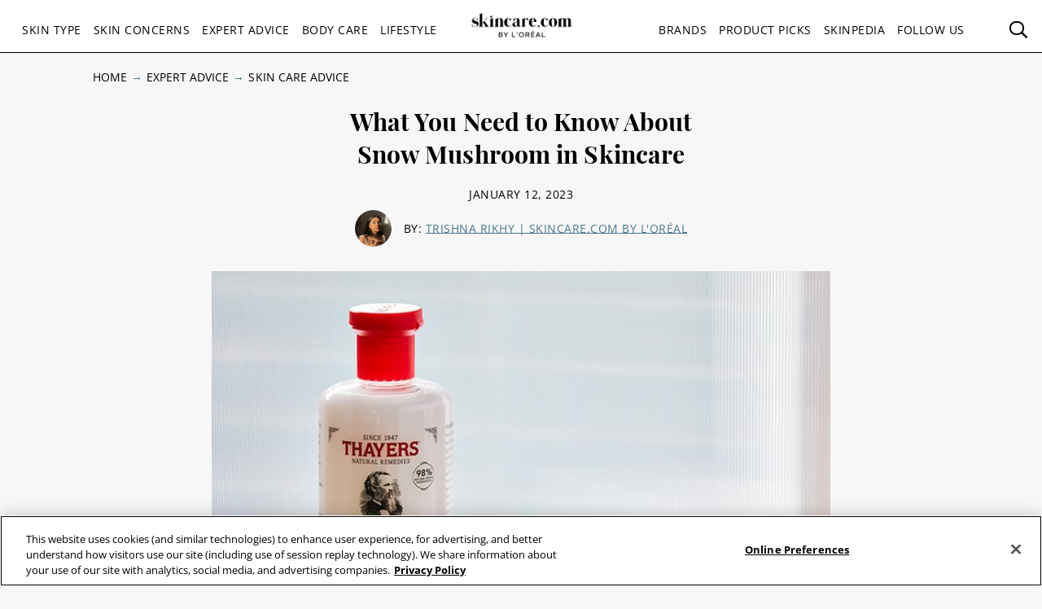

--- FILE ---
content_type: text/html; charset=utf-8
request_url: https://www.skincare.com/expert-advice/skin-care-advice/what-is-snow-mushroom-in-skincare
body_size: 20403
content:




<!DOCTYPE html>
<html class="no-js no-touch" lang="en-US">
<head>
    <meta charset="utf-8" />
    <meta http-equiv="X-UA-Compatible" content="IE=edge">
    <meta http-equiv="Content-type" content="text/html;">
    <meta content="width=device-width, initial-scale=1" name="viewport" />
    <meta name="theme-color" content="#ffffff" />
    


<!-- OneTrust Cookies Consent Notice start for skincare.com -->
 
<!--Load OnetrustcookieconsentHelper-->
<script src="-/media/9853d4bd8ace42c98a13204e8cb53328.ashx" type="text/javascript"></script>
 
<!--Load Onetrust Source Lib-->
<script src="https://cdn.cookielaw.org/scripttemplates/otSDKStub.js"  type="text/javascript" charset="UTF-8" data-domain-script="4d9741e3-b047-4d6a-afaf-32e096be3d4b"></script>
 
<!--------WEb form-->
<script src="https://privacyportal-eu.onetrust.com/consent-embedded-forms/consent-receipt-scripts/OtFormStub.js"
dataId="b8ec011c-8bf5-4ec6-98df-990d37350f78"></script> 
 
<!--Load OnetrustOptanonWrapper-->
<script src="-/media/45af64839c984d5f84a30ad9165a1894.ashx" type="text/javascript"></script>
 
<!-- OneTrust Cookies Consent Notice end for skincare.com -->

<script type="text/javascript">
    var pageData = {"brand":"SDC","language":"en","country":"US","siteTypeLevel":"main","event":"pageDataReady","site_type_level":"main","pageCategory":"Article Page","pageType":"[articlePage]","page_category":"Article Page","page_type":"articlePage","articleID":"0c193807-f3fe-4899-a06c-a909397a5fc2","article_id":"0c193807-f3fe-4899-a06c-a909397a5fc2","article_name":"What You Need to Know About Snow Mushroom in Skincare","articleName":"What You Need to Know About Snow Mushroom in Skincare","articleCategory":"expert-advice/Skin Care Advice","article_category":"expert-advice/Skin Care Advice","articleAuthor":"Trishna Rikhy","article_author":"Trishna Rikhy","publicationMonth":"1","publicationYear":"2023","publicationDate":"2023/01/12","publication_month":"1","publication_year":"2023","publication_date":"2023/01/12","category":"expert-advice","subCategory":"Skin Care Advice","sub_category":"Skin Care Advice","mentioned_brands":"CeraVe,Aesop,Garnier,IT Cosmetics,Kiehl’s,La Roche-Posay,Lancôme,L’Oréal Paris,SkinBetter Science,SkinCeuticals,Thayers,Vichy,Youth To The People,L'Oréal Paris,L’Oreal Paris","userType":"guest","user_type":"guest","pgName":"Snow Mushroom: Ingredient Benefits and Skincare Uses","page_name":"Snow Mushroom: Ingredient Benefits and Skincare Uses","geoIPLocation":"US","geo_ip_location":"US"};
    (function (w, d, s, l, i) {
         if(pageData.pageCategory == "Article Page"){
            document.addEventListener("DOMContentLoaded", () => {
                let pageDataBrands = pageData.mentioned_brands.split(',');
                let m_brand = setInterval(mentioned_brand, 100);
                let container = document.querySelectorAll('.component.rich-text');
                let brandArray = [];
                function mentioned_brand() {
                    if(container){
                        clearInterval(m_brand);
                        let pageContent = "";
                         container.forEach(function(item,index) {
                            pageContent += item.textContent;
                         });
                        for (const item of pageDataBrands) {
                            if (pageContent.toLowerCase().includes(item.toLowerCase())) {
                                brandArray.push(item.toLowerCase());
                            }
                        }
                        let double_colon = "::";
                        let brandArrayString = brandArray.join(double_colon);
                        pageData.mentioned_brands = brandArrayString;
                        w[l] = w[l] || []; w[l].push(pageData);
                        w[l].push({ 'gtm.start': new Date().getTime(), event: 'gtm.js' });
                    }   
                }
            });
         }else{
              w[l] = w[l] || []; w[l].push(pageData);
              w[l].push({ 'gtm.start': new Date().getTime(), event: 'gtm.js' });
         }
        var f = d.getElementsByTagName(s)[0], j = d.createElement(s), dl = l != 'dataLayer' ? '&l=' + l : '';
        j.async = true;
        j.src = '//www.googletagmanager.com/gtm.js?id=' + i + dl;
        f.parentNode.insertBefore(j, f);
    })(window, document, 'script', 'dataLayer', 'GTM-T6T9K34');

    window.pageData = {"brand":"SDC","language":"en","country":"US","siteTypeLevel":"main","event":"pageDataReady","site_type_level":"main","pageCategory":"Article Page","pageType":"[articlePage]","page_category":"Article Page","page_type":"articlePage","articleID":"0c193807-f3fe-4899-a06c-a909397a5fc2","article_id":"0c193807-f3fe-4899-a06c-a909397a5fc2","article_name":"What You Need to Know About Snow Mushroom in Skincare","articleName":"What You Need to Know About Snow Mushroom in Skincare","articleCategory":"expert-advice/Skin Care Advice","article_category":"expert-advice/Skin Care Advice","articleAuthor":"Trishna Rikhy","article_author":"Trishna Rikhy","publicationMonth":"1","publicationYear":"2023","publicationDate":"2023/01/12","publication_month":"1","publication_year":"2023","publication_date":"2023/01/12","category":"expert-advice","subCategory":"Skin Care Advice","sub_category":"Skin Care Advice","mentioned_brands":"CeraVe,Aesop,Garnier,IT Cosmetics,Kiehl’s,La Roche-Posay,Lancôme,L’Oréal Paris,SkinBetter Science,SkinCeuticals,Thayers,Vichy,Youth To The People,L'Oréal Paris,L’Oreal Paris","userType":"guest","user_type":"guest","pgName":"Snow Mushroom: Ingredient Benefits and Skincare Uses","page_name":"Snow Mushroom: Ingredient Benefits and Skincare Uses","geoIPLocation":"US","geo_ip_location":"US"};
</script>



    <title>Snow Mushroom: Ingredient Benefits and Skincare Uses   | Skincare.com</title>



<meta  name="description" content="Snow mushroom is becoming a popular ingredient in skincare. Here, a dermatologist breaks down its benefits and what it can do for the skin." /><meta  name="keywords" content="snow mushroom, skincare, skincare ingredients, what is snow mushroom" />


<meta property="og:description"  content="Snow mushroom is becoming a popular ingredient in skincare. Here, a dermatologist breaks down its benefits and what it can do for the skin." /><meta property="og:locale"  content="en-US" /><meta property="og:type"  content="article" /><meta property="og:site_name"  content="Skincare.com" /><meta property="og:image"  content="https://www.skincare.com/-/media/project/loreal/brand-sites/sdc/americas/us/articles/2023/january/12-what-is-snow-mushroom-in-skincare/thayers-snow-mushroom-hero-sdc-092822.jpg" /><meta property="og:title"  content="Snow Mushroom: Ingredient Benefits and Skincare Uses   | Skincare.com powered by L'Oréal" /><meta property="og:url"  content="https://www.skincare.com/expert-advice/skin-care-advice/what-is-snow-mushroom-in-skincare" />
    <link href="https://www.skincare.com/-/media/project/loreal/brand-sites/sdc/shared/baseline/logo/sdc-favicon.ico" rel="shortcut icon" />
    <link rel="canonical" href="https://www.skincare.com/expert-advice/skin-care-advice/what-is-snow-mushroom-in-skincare" />
    <link rel="alternate" hreflang="en-us" href="https://www.skincare.com/expert-advice/skin-care-advice/what-is-snow-mushroom-in-skincare">









<script type="application/ld+json">
    {
        "@context":"http://schema.org",
        "@type":"Article",
        "mainEntityOfPage":{
            "@type":"WebPage",
            "@id":"https://www.skincare.com/product-picks/moisturizers/kiehls-ultra-facial-advanced-barrier-repair-cream"
        },
        "headline":"This Is the Best Barrier Repair Cream I’ve Tried for Dry Skin",
        "alternativeHeadline": "This Is the Best Barrier Repair Cream I’ve Tried for Dry Skin",
        "image":"/-/media/project/loreal/brand-sites/sdc/americas/us/articles/2023/june/15-kiehls-barrier-cream/kiehls-ultra-facial-advanced-barrier-repair-cream-hero-sdc-061523.jpg",
        "datePublished": "2023-06-15",
        "dateModified": "2025-07-22",
        "description": "Our editor tried the Kiehl’s Ultra Facial Advanced Repair Barrier Cream Review to soothe their dry, sensitive skin. ",
        "articleBody": "The moisture barrier has been a hot topic in skincare lately, for good reason. Think of your skin’s moisture barrier as a protective shield that locks in necessary moisture and also helps to protect your skin from pollution. When your moisture barrier is compromised, you might notice more dryness, which can lead to redness and discomfort. When your skin barrier is compromised, it loses even more hydration, which can cause the problem to worsen and hinder the skin’s natural repair process. Barrier repair products, like the Kiehl’s Ultra Facial Advanced Repair Barrier Cream, are formulated to support the skin’s natural moisture barrier by hydrating and locking in moisture, thereby supporting the skin’s natural repair process, as well as soothing redness and irritation due to dryness. Kiehl’s sent me the cream to review, and as someone with dry, sensitive skin, I couldn’t wait to try it. Keep reading for my full review, below.",
        "publisher":{
            "@type":"Organization",
            "name":"Makeup.com",
            "logo":{
                "@type":"ImageObject",
                "url":"https://www.skincare.com/-/media/Project/Loreal/Brand-Sites/MDC/shared/Baseline/logo/MCDC_vertical_logo_png.png",
                "width":363,
                "height":63
            }
        },
        "author": {
            "@type": "Person",
            "name": "Ariel Wodarcyk"
        }
    }
</script>


    

    <!-- Use modern browser feature to preload assets -->
    <link rel="preload" href="/themes/MDC/vendors.bundle.js?v=2.81.0-release00001707" as="script">
    <link rel="preload" href="/themes/MDC/bundle.js?v=2.81.0-release00001707" as="script">

    <!-- PWA -->
    <link rel="manifest" href="/themes/MDC/manifest.json">

    <!-- Hidden vue components -->
    <style>
        [v-cloak] {
            display: none
        }
    </style>
    <link id="styleBundle" rel="stylesheet" href="/themes/MDC/css/bundle.css?v=2.81.0-release00001707" as="style">
    <script>
        function instagramLoader() {
            window.instgrm.Embeds.process();
        }
    </script>
</head>
<body itemscope itemtype="http://schema.org/WebPage" class="default-device bodyclass SDC_US_CD_01 sdc">
        <script>
            var html = document.querySelector('html');
            html.classList.remove('no-js');
            if (('ontouchstart' in window) || window.DocumentTouch && document instanceof DocumentTouch) {
                html.classList.remove('no-touch');
                html.classList.add('has-touch');
            }
        </script>
        <div id="main-container" key="main_container_key" v-nojshandler>

                  





                  <header>
                      <main-header>
                          

<template slot="skipto">
    <a tabindex="1"  href="#main-content"
       class="skipto">
        <span class="skipto__text">Skip to content</span>
    </a>
</template>

<template slot="burger" slot-scope="props">
    <button class="main-header__clickable main-header__trigger" @click="props.burger"
            :class="{ 'is-active': props.showMobile}"
            v-tag:useractionevent="{ label: 'picto', category: 'burger menu', action: 'display::menu', name: 'burger_menu_click'}"
            :aria-expanded="props.showMobile.toString()">
        <span class="top"></span>
        <span class="center1"></span>
        <span class="center2"></span>
        <span class="bottom"></span>
        <div class="is-sr-only">Toggle Menu</div>
    </button>
</template>

<template slot="mobileBanner">
    

<a style="padding: 0; display: block" href="/product-picks/all-product-picks/skin-hair-makeup-quiz" target="_blank">
    <div class="header-mobile-banner " style="background-image: url('/-/media/project/loreal/brand-sites/sdc/americas/us/forms/sdc-dropdown-2x1ratio.jpg')">
        <div class="header-mobile-banner__content white overlay">
            <div>
                <p class="header-mobile-banner__content__title"><strong>Beauty Quizzes</strong></p>
                <p class="header-mobile-banner__content__subtitle">Customize your skincare routine</p>
            </div>
            <p class="header-mobile-banner__content__cta">Find Out Now</p>
        </div>
    </div>
</a>

</template>

<template slot="categoryLinks" slot-scope="props">
    <ul class="categories">
        


    <!-- //NOSONAR --><li :class="['categories__item',
                  { 'categories__item--active': props.activePanel === 'ace52b15-e5be-46c8-857e-d73e1c74f47f' },
                  {'categories__item--with-sub' : true }]">
            <header-link :mobile-tagging="{ label: 'Skin Type', category: 'burger menu l1', action: 'select', name: 'menu_navigation', menu_type : 'burger menu', bread_crumb : 'Skin Type' }"
                         :desktop-tagging="{ label: 'Skin Type', category: 'main menu l1', action: 'select', name: 'menu_navigation', menu_type : 'main menu', bread_crumb : 'Skin Type' }">
                <button @click="props.open('ace52b15-e5be-46c8-857e-d73e1c74f47f')"
                        :class="{ 'active-menu': props.activePanel === 'ace52b15-e5be-46c8-857e-d73e1c74f47f' }"
                        :aria-expanded="props.isExpanded('ace52b15-e5be-46c8-857e-d73e1c74f47f')"
                        aria-controls="panel-ace52b15-e5be-46c8-857e-d73e1c74f47f"
                        id="ace52b15-e5be-46c8-857e-d73e1c74f47f" tabindex="1000">
                    Skin Type
                </button>

            </header-link>
            <ul class="subcategories subcategories--two-columns "
                id="panel-ace52b15-e5be-46c8-857e-d73e1c74f47f"
                aria-hidden="true">
                    <li class="subcategories__item">
                        <header-link :mobile-tagging="{ label: 'Skin Type::Dry Skin.', category: 'burger menu l2', action: 'select', name: 'menu_navigation', menu_type : 'burger menu', bread_crumb : 'Skin Type::Dry Skin.' }"
                                     :desktop-tagging="{ label: 'Skin Type::Dry Skin.', category: 'main menu l2', action: 'select', name: 'menu_navigation', menu_type : 'main menu', bread_crumb : 'Skin Type::Dry Skin.' }">
                            <a tabindex="1000" href="/skin-type/dry-skin" @click.prevent="props.close">
                                Dry Skin.
                            </a>
                        </header-link>


                    </li>
                    <li class="subcategories__item">
                        <header-link :mobile-tagging="{ label: 'Skin Type::Mens Skin.', category: 'burger menu l2', action: 'select', name: 'menu_navigation', menu_type : 'burger menu', bread_crumb : 'Skin Type::Mens Skin.' }"
                                     :desktop-tagging="{ label: 'Skin Type::Mens Skin.', category: 'main menu l2', action: 'select', name: 'menu_navigation', menu_type : 'main menu', bread_crumb : 'Skin Type::Mens Skin.' }">
                            <a tabindex="1000" href="/skin-type/mens-skin" @click.prevent="props.close">
                                Mens Skin.
                            </a>
                        </header-link>


                    </li>
                    <li class="subcategories__item">
                        <header-link :mobile-tagging="{ label: 'Skin Type::Oily Skin', category: 'burger menu l2', action: 'select', name: 'menu_navigation', menu_type : 'burger menu', bread_crumb : 'Skin Type::Oily Skin' }"
                                     :desktop-tagging="{ label: 'Skin Type::Oily Skin', category: 'main menu l2', action: 'select', name: 'menu_navigation', menu_type : 'main menu', bread_crumb : 'Skin Type::Oily Skin' }">
                            <a tabindex="1000" href="/skin-type/oily-skin" @click.prevent="props.close">
                                Oily Skin
                            </a>
                        </header-link>


                    </li>
                    <li class="subcategories__item">
                        <header-link :mobile-tagging="{ label: 'Skin Type::Combination Skin', category: 'burger menu l2', action: 'select', name: 'menu_navigation', menu_type : 'burger menu', bread_crumb : 'Skin Type::Combination Skin' }"
                                     :desktop-tagging="{ label: 'Skin Type::Combination Skin', category: 'main menu l2', action: 'select', name: 'menu_navigation', menu_type : 'main menu', bread_crumb : 'Skin Type::Combination Skin' }">
                            <a tabindex="1000" href="/skin-type/combination-skin" @click.prevent="props.close">
                                Combination Skin
                            </a>
                        </header-link>


                    </li>
                    <li class="subcategories__item">
                        <header-link :mobile-tagging="{ label: 'Skin Type::Normal Skin', category: 'burger menu l2', action: 'select', name: 'menu_navigation', menu_type : 'burger menu', bread_crumb : 'Skin Type::Normal Skin' }"
                                     :desktop-tagging="{ label: 'Skin Type::Normal Skin', category: 'main menu l2', action: 'select', name: 'menu_navigation', menu_type : 'main menu', bread_crumb : 'Skin Type::Normal Skin' }">
                            <a tabindex="1000" href="/skin-type/normal-skin" @click.prevent="props.close">
                                Normal Skin
                            </a>
                        </header-link>


                    </li>
                    <li class="subcategories__item">
                        <header-link :mobile-tagging="{ label: 'Skin Type::Sensitive Skin', category: 'burger menu l2', action: 'select', name: 'menu_navigation', menu_type : 'burger menu', bread_crumb : 'Skin Type::Sensitive Skin' }"
                                     :desktop-tagging="{ label: 'Skin Type::Sensitive Skin', category: 'main menu l2', action: 'select', name: 'menu_navigation', menu_type : 'main menu', bread_crumb : 'Skin Type::Sensitive Skin' }">
                            <a tabindex="1000" href="/skin-type/sensitive-skin" @click.prevent="props.close">
                                Sensitive Skin
                            </a>
                        </header-link>


                    </li>
                    <li class="subcategories__item">
                        <header-link :mobile-tagging="{ label: 'Skin Type::Aging Skin', category: 'burger menu l2', action: 'select', name: 'menu_navigation', menu_type : 'burger menu', bread_crumb : 'Skin Type::Aging Skin' }"
                                     :desktop-tagging="{ label: 'Skin Type::Aging Skin', category: 'main menu l2', action: 'select', name: 'menu_navigation', menu_type : 'main menu', bread_crumb : 'Skin Type::Aging Skin' }">
                            <a tabindex="1000" href="/skin-type/aging-skin" @click.prevent="props.close">
                                Aging Skin
                            </a>
                        </header-link>


                    </li>
                                    <li class="subcategories__item subcategories__item-link">
                        <a tabindex="1000" class="header-custom-link" href="/skin-type">View All</a>

                    </li>
            </ul>
                <a tabindex="1000" class="header-custom-link header-custom-link--desktop" href="/skin-type">View All</a>
    </li>
    <!-- //NOSONAR --><li :class="['categories__item',
                  { 'categories__item--active': props.activePanel === 'f5dd093c-d7da-4230-a6a9-d4c3d77f2c04' },
                  {'categories__item--with-sub' : true }]">
            <header-link :mobile-tagging="{ label: 'Skin Concerns', category: 'burger menu l1', action: 'select', name: 'menu_navigation', menu_type : 'burger menu', bread_crumb : 'Skin Concerns' }"
                         :desktop-tagging="{ label: 'Skin Concerns', category: 'main menu l1', action: 'select', name: 'menu_navigation', menu_type : 'main menu', bread_crumb : 'Skin Concerns' }">
                <button @click="props.open('f5dd093c-d7da-4230-a6a9-d4c3d77f2c04')"
                        :class="{ 'active-menu': props.activePanel === 'f5dd093c-d7da-4230-a6a9-d4c3d77f2c04' }"
                        :aria-expanded="props.isExpanded('f5dd093c-d7da-4230-a6a9-d4c3d77f2c04')"
                        aria-controls="panel-f5dd093c-d7da-4230-a6a9-d4c3d77f2c04"
                        id="f5dd093c-d7da-4230-a6a9-d4c3d77f2c04" tabindex="2000">
                    Skin Concerns
                </button>

            </header-link>
            <ul class="subcategories subcategories--two-columns "
                id="panel-f5dd093c-d7da-4230-a6a9-d4c3d77f2c04"
                aria-hidden="true">
                    <li class="subcategories__item">
                        <header-link :mobile-tagging="{ label: 'Skin Concerns::Acne', category: 'burger menu l2', action: 'select', name: 'menu_navigation', menu_type : 'burger menu', bread_crumb : 'Skin Concerns::Acne' }"
                                     :desktop-tagging="{ label: 'Skin Concerns::Acne', category: 'main menu l2', action: 'select', name: 'menu_navigation', menu_type : 'main menu', bread_crumb : 'Skin Concerns::Acne' }">
                            <a tabindex="2000" href="/skin-concerns/acne" @click.prevent="props.close">
                                Acne
                            </a>
                        </header-link>


                    </li>
                    <li class="subcategories__item">
                        <header-link :mobile-tagging="{ label: 'Skin Concerns::Blackheads', category: 'burger menu l2', action: 'select', name: 'menu_navigation', menu_type : 'burger menu', bread_crumb : 'Skin Concerns::Blackheads' }"
                                     :desktop-tagging="{ label: 'Skin Concerns::Blackheads', category: 'main menu l2', action: 'select', name: 'menu_navigation', menu_type : 'main menu', bread_crumb : 'Skin Concerns::Blackheads' }">
                            <a tabindex="2000" href="/skin-concerns/blackheads" @click.prevent="props.close">
                                Blackheads
                            </a>
                        </header-link>


                    </li>
                    <li class="subcategories__item">
                        <header-link :mobile-tagging="{ label: 'Skin Concerns::Skin Rashes', category: 'burger menu l2', action: 'select', name: 'menu_navigation', menu_type : 'burger menu', bread_crumb : 'Skin Concerns::Skin Rashes' }"
                                     :desktop-tagging="{ label: 'Skin Concerns::Skin Rashes', category: 'main menu l2', action: 'select', name: 'menu_navigation', menu_type : 'main menu', bread_crumb : 'Skin Concerns::Skin Rashes' }">
                            <a tabindex="2000" href="/skin-concerns/skin-rashes" @click.prevent="props.close">
                                Skin Rashes
                            </a>
                        </header-link>


                    </li>
                    <li class="subcategories__item">
                        <header-link :mobile-tagging="{ label: 'Skin Concerns::Skin Discoloration', category: 'burger menu l2', action: 'select', name: 'menu_navigation', menu_type : 'burger menu', bread_crumb : 'Skin Concerns::Skin Discoloration' }"
                                     :desktop-tagging="{ label: 'Skin Concerns::Skin Discoloration', category: 'main menu l2', action: 'select', name: 'menu_navigation', menu_type : 'main menu', bread_crumb : 'Skin Concerns::Skin Discoloration' }">
                            <a tabindex="2000" href="/skin-concerns/skin-discoloration" @click.prevent="props.close">
                                Skin Discoloration
                            </a>
                        </header-link>


                    </li>
                    <li class="subcategories__item">
                        <header-link :mobile-tagging="{ label: 'Skin Concerns::Itchy Skin', category: 'burger menu l2', action: 'select', name: 'menu_navigation', menu_type : 'burger menu', bread_crumb : 'Skin Concerns::Itchy Skin' }"
                                     :desktop-tagging="{ label: 'Skin Concerns::Itchy Skin', category: 'main menu l2', action: 'select', name: 'menu_navigation', menu_type : 'main menu', bread_crumb : 'Skin Concerns::Itchy Skin' }">
                            <a tabindex="2000" href="/skin-concerns/itchy-skin" @click.prevent="props.close">
                                Itchy Skin
                            </a>
                        </header-link>


                    </li>
                    <li class="subcategories__item">
                        <header-link :mobile-tagging="{ label: 'Skin Concerns::Wrinkles', category: 'burger menu l2', action: 'select', name: 'menu_navigation', menu_type : 'burger menu', bread_crumb : 'Skin Concerns::Wrinkles' }"
                                     :desktop-tagging="{ label: 'Skin Concerns::Wrinkles', category: 'main menu l2', action: 'select', name: 'menu_navigation', menu_type : 'main menu', bread_crumb : 'Skin Concerns::Wrinkles' }">
                            <a tabindex="2000" href="/skin-concerns/wrinkles" @click.prevent="props.close">
                                Wrinkles
                            </a>
                        </header-link>


                    </li>
                                    <li class="subcategories__item subcategories__item-link">
                        <a tabindex="2000" class="header-custom-link" href="/skin-concerns">View All</a>

                    </li>
            </ul>
                <a tabindex="2000" class="header-custom-link header-custom-link--desktop" href="/skin-concerns">View All</a>
    </li>
    <!-- //NOSONAR --><li :class="['categories__item',
                  { 'categories__item--active': props.activePanel === '46031634-17fc-4897-ad17-1582795f8898' },
                  {'categories__item--with-sub' : true }]">
            <header-link :mobile-tagging="{ label: 'Expert Advice', category: 'burger menu l1', action: 'select', name: 'menu_navigation', menu_type : 'burger menu', bread_crumb : 'Expert Advice' }"
                         :desktop-tagging="{ label: 'Expert Advice', category: 'main menu l1', action: 'select', name: 'menu_navigation', menu_type : 'main menu', bread_crumb : 'Expert Advice' }">
                <button @click="props.open('46031634-17fc-4897-ad17-1582795f8898')"
                        :class="{ 'active-menu': props.activePanel === '46031634-17fc-4897-ad17-1582795f8898' }"
                        :aria-expanded="props.isExpanded('46031634-17fc-4897-ad17-1582795f8898')"
                        aria-controls="panel-46031634-17fc-4897-ad17-1582795f8898"
                        id="46031634-17fc-4897-ad17-1582795f8898" tabindex="3000">
                    Expert Advice
                </button>

            </header-link>
            <ul class="subcategories  "
                id="panel-46031634-17fc-4897-ad17-1582795f8898"
                aria-hidden="true">
                    <li class="subcategories__item">
                        <header-link :mobile-tagging="{ label: 'Expert Advice::Ask The Expert', category: 'burger menu l2', action: 'select', name: 'menu_navigation', menu_type : 'burger menu', bread_crumb : 'Expert Advice::Ask The Expert' }"
                                     :desktop-tagging="{ label: 'Expert Advice::Ask The Expert', category: 'main menu l2', action: 'select', name: 'menu_navigation', menu_type : 'main menu', bread_crumb : 'Expert Advice::Ask The Expert' }">
                            <a tabindex="3000" href="/expert-advice/ask-the-expert" @click.prevent="props.close">
                                Ask The Expert
                            </a>
                        </header-link>


                    </li>
                    <li class="subcategories__item">
                        <header-link :mobile-tagging="{ label: 'Expert Advice::Product Reviews', category: 'burger menu l2', action: 'select', name: 'menu_navigation', menu_type : 'burger menu', bread_crumb : 'Expert Advice::Product Reviews' }"
                                     :desktop-tagging="{ label: 'Expert Advice::Product Reviews', category: 'main menu l2', action: 'select', name: 'menu_navigation', menu_type : 'main menu', bread_crumb : 'Expert Advice::Product Reviews' }">
                            <a tabindex="3000" href="/expert-advice/product-reviews" @click.prevent="props.close">
                                Product Reviews
                            </a>
                        </header-link>


                    </li>
                    <li class="subcategories__item">
                        <header-link :mobile-tagging="{ label: 'Expert Advice::Skin Care Advice', category: 'burger menu l2', action: 'select', name: 'menu_navigation', menu_type : 'burger menu', bread_crumb : 'Expert Advice::Skin Care Advice' }"
                                     :desktop-tagging="{ label: 'Expert Advice::Skin Care Advice', category: 'main menu l2', action: 'select', name: 'menu_navigation', menu_type : 'main menu', bread_crumb : 'Expert Advice::Skin Care Advice' }">
                            <a tabindex="3000" href="/expert-advice/skin-care-advice" @click.prevent="props.close">
                                Skin Care Advice
                            </a>
                        </header-link>


                    </li>
                                    <li class="subcategories__item subcategories__item-link">
                        <a tabindex="3000" class="header-custom-link" href="/expert-advice">View All</a>

                    </li>
            </ul>
                <a tabindex="3000" class="header-custom-link header-custom-link--desktop" href="/expert-advice">View All</a>
    </li>
    <!-- //NOSONAR --><li :class="['categories__item',
                  { 'categories__item--active': props.activePanel === 'bcf4279f-3478-4172-bdbc-d22fd77ef3a8' },
                  {'categories__item--with-sub' : true }]">
            <header-link :mobile-tagging="{ label: 'Body Care', category: 'burger menu l1', action: 'select', name: 'menu_navigation', menu_type : 'burger menu', bread_crumb : 'Body Care' }"
                         :desktop-tagging="{ label: 'Body Care', category: 'main menu l1', action: 'select', name: 'menu_navigation', menu_type : 'main menu', bread_crumb : 'Body Care' }">
                <button @click="props.open('bcf4279f-3478-4172-bdbc-d22fd77ef3a8')"
                        :class="{ 'active-menu': props.activePanel === 'bcf4279f-3478-4172-bdbc-d22fd77ef3a8' }"
                        :aria-expanded="props.isExpanded('bcf4279f-3478-4172-bdbc-d22fd77ef3a8')"
                        aria-controls="panel-bcf4279f-3478-4172-bdbc-d22fd77ef3a8"
                        id="bcf4279f-3478-4172-bdbc-d22fd77ef3a8" tabindex="4000">
                    Body Care
                </button>

            </header-link>
            <ul class="subcategories subcategories--two-columns "
                id="panel-bcf4279f-3478-4172-bdbc-d22fd77ef3a8"
                aria-hidden="true">
                    <li class="subcategories__item">
                        <header-link :mobile-tagging="{ label: 'Body Care::Hair Removal', category: 'burger menu l2', action: 'select', name: 'menu_navigation', menu_type : 'burger menu', bread_crumb : 'Body Care::Hair Removal' }"
                                     :desktop-tagging="{ label: 'Body Care::Hair Removal', category: 'main menu l2', action: 'select', name: 'menu_navigation', menu_type : 'main menu', bread_crumb : 'Body Care::Hair Removal' }">
                            <a tabindex="4000" href="/body-care/hair-removal" @click.prevent="props.close">
                                Hair Removal
                            </a>
                        </header-link>


                    </li>
                    <li class="subcategories__item">
                        <header-link :mobile-tagging="{ label: 'Body Care::Neck', category: 'burger menu l2', action: 'select', name: 'menu_navigation', menu_type : 'burger menu', bread_crumb : 'Body Care::Neck' }"
                                     :desktop-tagging="{ label: 'Body Care::Neck', category: 'main menu l2', action: 'select', name: 'menu_navigation', menu_type : 'main menu', bread_crumb : 'Body Care::Neck' }">
                            <a tabindex="4000" href="/body-care/neck" @click.prevent="props.close">
                                Neck
                            </a>
                        </header-link>


                    </li>
                    <li class="subcategories__item">
                        <header-link :mobile-tagging="{ label: 'Body Care::Scalp', category: 'burger menu l2', action: 'select', name: 'menu_navigation', menu_type : 'burger menu', bread_crumb : 'Body Care::Scalp' }"
                                     :desktop-tagging="{ label: 'Body Care::Scalp', category: 'main menu l2', action: 'select', name: 'menu_navigation', menu_type : 'main menu', bread_crumb : 'Body Care::Scalp' }">
                            <a tabindex="4000" href="/body-care/scalp" @click.prevent="props.close">
                                Scalp
                            </a>
                        </header-link>


                    </li>
                    <li class="subcategories__item">
                        <header-link :mobile-tagging="{ label: 'Body Care::Tattoo Care', category: 'burger menu l2', action: 'select', name: 'menu_navigation', menu_type : 'burger menu', bread_crumb : 'Body Care::Tattoo Care' }"
                                     :desktop-tagging="{ label: 'Body Care::Tattoo Care', category: 'main menu l2', action: 'select', name: 'menu_navigation', menu_type : 'main menu', bread_crumb : 'Body Care::Tattoo Care' }">
                            <a tabindex="4000" href="/body-care/tattoo-care" @click.prevent="props.close">
                                Tattoo Care
                            </a>
                        </header-link>


                    </li>
                    <li class="subcategories__item">
                        <header-link :mobile-tagging="{ label: 'Body Care::Decollete', category: 'burger menu l2', action: 'select', name: 'menu_navigation', menu_type : 'burger menu', bread_crumb : 'Body Care::Decollete' }"
                                     :desktop-tagging="{ label: 'Body Care::Decollete', category: 'main menu l2', action: 'select', name: 'menu_navigation', menu_type : 'main menu', bread_crumb : 'Body Care::Decollete' }">
                            <a tabindex="4000" href="/body-care/decollete" @click.prevent="props.close">
                                Decollete
                            </a>
                        </header-link>


                    </li>
                    <li class="subcategories__item">
                        <header-link :mobile-tagging="{ label: 'Body Care::Hands', category: 'burger menu l2', action: 'select', name: 'menu_navigation', menu_type : 'burger menu', bread_crumb : 'Body Care::Hands' }"
                                     :desktop-tagging="{ label: 'Body Care::Hands', category: 'main menu l2', action: 'select', name: 'menu_navigation', menu_type : 'main menu', bread_crumb : 'Body Care::Hands' }">
                            <a tabindex="4000" href="/body-care/hands" @click.prevent="props.close">
                                Hands
                            </a>
                        </header-link>


                    </li>
                    <li class="subcategories__item">
                        <header-link :mobile-tagging="{ label: 'Body Care::Arms', category: 'burger menu l2', action: 'select', name: 'menu_navigation', menu_type : 'burger menu', bread_crumb : 'Body Care::Arms' }"
                                     :desktop-tagging="{ label: 'Body Care::Arms', category: 'main menu l2', action: 'select', name: 'menu_navigation', menu_type : 'main menu', bread_crumb : 'Body Care::Arms' }">
                            <a tabindex="4000" href="/body-care/arms" @click.prevent="props.close">
                                Arms
                            </a>
                        </header-link>


                    </li>
                    <li class="subcategories__item">
                        <header-link :mobile-tagging="{ label: 'Body Care::Feet', category: 'burger menu l2', action: 'select', name: 'menu_navigation', menu_type : 'burger menu', bread_crumb : 'Body Care::Feet' }"
                                     :desktop-tagging="{ label: 'Body Care::Feet', category: 'main menu l2', action: 'select', name: 'menu_navigation', menu_type : 'main menu', bread_crumb : 'Body Care::Feet' }">
                            <a tabindex="4000" href="/body-care/feet" @click.prevent="props.close">
                                Feet
                            </a>
                        </header-link>


                    </li>
                    <li class="subcategories__item">
                        <header-link :mobile-tagging="{ label: 'Body Care::Legs', category: 'burger menu l2', action: 'select', name: 'menu_navigation', menu_type : 'burger menu', bread_crumb : 'Body Care::Legs' }"
                                     :desktop-tagging="{ label: 'Body Care::Legs', category: 'main menu l2', action: 'select', name: 'menu_navigation', menu_type : 'main menu', bread_crumb : 'Body Care::Legs' }">
                            <a tabindex="4000" href="/body-care/legs" @click.prevent="props.close">
                                Legs
                            </a>
                        </header-link>


                    </li>
                                    <li class="subcategories__item subcategories__item-link">
                        <a tabindex="4000" class="header-custom-link" href="/body-care">View All</a>

                    </li>
            </ul>
                <a tabindex="4000" class="header-custom-link header-custom-link--desktop" href="/body-care">View All</a>
    </li>
    <!-- //NOSONAR --><li :class="['categories__item',
                  { 'categories__item--active': props.activePanel === '25686526-a932-462c-9a28-eb44172106c8' },
                  {'categories__item--with-sub' : true }]">
            <header-link :mobile-tagging="{ label: 'Lifestyle', category: 'burger menu l1', action: 'select', name: 'menu_navigation', menu_type : 'burger menu', bread_crumb : 'Lifestyle' }"
                         :desktop-tagging="{ label: 'Lifestyle', category: 'main menu l1', action: 'select', name: 'menu_navigation', menu_type : 'main menu', bread_crumb : 'Lifestyle' }">
                <button @click="props.open('25686526-a932-462c-9a28-eb44172106c8')"
                        :class="{ 'active-menu': props.activePanel === '25686526-a932-462c-9a28-eb44172106c8' }"
                        :aria-expanded="props.isExpanded('25686526-a932-462c-9a28-eb44172106c8')"
                        aria-controls="panel-25686526-a932-462c-9a28-eb44172106c8"
                        id="25686526-a932-462c-9a28-eb44172106c8" tabindex="5000">
                    Lifestyle
                </button>

            </header-link>
            <ul class="subcategories  "
                id="panel-25686526-a932-462c-9a28-eb44172106c8"
                aria-hidden="true">
                    <li class="subcategories__item">
                        <header-link :mobile-tagging="{ label: 'Lifestyle::Diy Skin Care', category: 'burger menu l2', action: 'select', name: 'menu_navigation', menu_type : 'burger menu', bread_crumb : 'Lifestyle::Diy Skin Care' }"
                                     :desktop-tagging="{ label: 'Lifestyle::Diy Skin Care', category: 'main menu l2', action: 'select', name: 'menu_navigation', menu_type : 'main menu', bread_crumb : 'Lifestyle::Diy Skin Care' }">
                            <a tabindex="5000" href="/lifestyle/diy-skin-care" @click.prevent="props.close">
                                Diy Skin Care
                            </a>
                        </header-link>


                    </li>
                    <li class="subcategories__item">
                        <header-link :mobile-tagging="{ label: 'Lifestyle::Fitness', category: 'burger menu l2', action: 'select', name: 'menu_navigation', menu_type : 'burger menu', bread_crumb : 'Lifestyle::Fitness' }"
                                     :desktop-tagging="{ label: 'Lifestyle::Fitness', category: 'main menu l2', action: 'select', name: 'menu_navigation', menu_type : 'main menu', bread_crumb : 'Lifestyle::Fitness' }">
                            <a tabindex="5000" href="/lifestyle/fitness" @click.prevent="props.close">
                                Fitness
                            </a>
                        </header-link>


                    </li>
                    <li class="subcategories__item">
                        <header-link :mobile-tagging="{ label: 'Lifestyle::Nutrition', category: 'burger menu l2', action: 'select', name: 'menu_navigation', menu_type : 'burger menu', bread_crumb : 'Lifestyle::Nutrition' }"
                                     :desktop-tagging="{ label: 'Lifestyle::Nutrition', category: 'main menu l2', action: 'select', name: 'menu_navigation', menu_type : 'main menu', bread_crumb : 'Lifestyle::Nutrition' }">
                            <a tabindex="5000" href="/lifestyle/nutrition" @click.prevent="props.close">
                                Nutrition
                            </a>
                        </header-link>


                    </li>
                    <li class="subcategories__item">
                        <header-link :mobile-tagging="{ label: 'Lifestyle::Travel', category: 'burger menu l2', action: 'select', name: 'menu_navigation', menu_type : 'burger menu', bread_crumb : 'Lifestyle::Travel' }"
                                     :desktop-tagging="{ label: 'Lifestyle::Travel', category: 'main menu l2', action: 'select', name: 'menu_navigation', menu_type : 'main menu', bread_crumb : 'Lifestyle::Travel' }">
                            <a tabindex="5000" href="/lifestyle/travel" @click.prevent="props.close">
                                Travel
                            </a>
                        </header-link>


                    </li>
                    <li class="subcategories__item">
                        <header-link :mobile-tagging="{ label: 'Lifestyle::Well Being', category: 'burger menu l2', action: 'select', name: 'menu_navigation', menu_type : 'burger menu', bread_crumb : 'Lifestyle::Well Being' }"
                                     :desktop-tagging="{ label: 'Lifestyle::Well Being', category: 'main menu l2', action: 'select', name: 'menu_navigation', menu_type : 'main menu', bread_crumb : 'Lifestyle::Well Being' }">
                            <a tabindex="5000" href="/lifestyle/well-being" @click.prevent="props.close">
                                Well Being
                            </a>
                        </header-link>


                    </li>
                                    <li class="subcategories__item subcategories__item-link">
                        <a tabindex="5000" class="header-custom-link" href="/lifestyle">View All</a>

                    </li>
            </ul>
                <a tabindex="5000" class="header-custom-link header-custom-link--desktop" href="/lifestyle">View All</a>
    </li>

    </ul>
</template>

<template slot="panel" slot-scope="props">
    <ul class="header-posts">
        



        <!-- //NOSONAR --><li v-show="props.activePanel === 'ace52b15-e5be-46c8-857e-d73e1c74f47f'">

            <ul class="header-posts__recent">
                            <li class="card item">
                                <a href="/skin-type/oily-skin/double-cleansing-for-oily-skin" tabindex="1000">
                                    <div class="header-posts__image">
                                            <img data-src="/-/media/project/loreal/brand-sites/sdc/americas/us/articles/2025/jun/sdc-double-cleansing-for-oily-skin-header.jpg?cx=0.469999998807907&amp;cy=0.180000007152557&amp;cw=150&amp;ch=120&amp;blr=False&amp;hash=04304B84C36F680E06A5C0B849091C81"
                                                 width="150"
                                                 height="120"
                                                 class="lazyload header-posts__image__item"
                                                 alt="Close-up of a person’s hands rubbing facial cleanser into skin" />
                                    </div>
                                    <div class="title" v-ellipsis="38">Double Cleansing: What It Is and How to Do It Right</div>
                                </a>
                            </li>
                            <li class="card item">
                                <a href="/skin-type/dry-skin/simple-skin-care-routine-dry-skin" tabindex="1001">
                                    <div class="header-posts__image">
                                            <img data-src="/-/media/project/loreal/brand-sites/sdc/americas/us/articles/2025/mar/sdc_-skincare-routine-for-dry-skin.jpg?cx=0.490000009536743&amp;cy=0.540000021457672&amp;cw=150&amp;ch=120&amp;blr=False&amp;hash=8DF576810D136E287C3D8B9F3789D9F8"
                                                 width="150"
                                                 height="120"
                                                 class="lazyload header-posts__image__item"
                                                 alt="A Simple Skin-Care Routine for Dry Skin Types" />
                                    </div>
                                    <div class="title" v-ellipsis="38">Diminish Dryness With This Step-by-Step Dry Skin Routine</div>
                                </a>
                            </li>
                            <li class="card item">
                                <a href="/skin-type/oily-skin/best-serums-for-oily-skin" tabindex="1002">
                                    <div class="header-posts__image">
                                            <img data-src="/-/media/project/loreal/brand-sites/sdc/americas/us/articles/2024/december/best-serums-for-oily-skin/sdc_article-images_serums_banner.jpg?cx=0.490000009536743&amp;cy=0.540000021457672&amp;cw=150&amp;ch=120&amp;blr=False&amp;hash=36E2AD31F3FC689DBD96203572F25A1B"
                                                 width="150"
                                                 height="120"
                                                 class="lazyload header-posts__image__item"
                                                 alt="Image of woman applying serum to face" />
                                    </div>
                                    <div class="title" v-ellipsis="38">9 of Our Favorite Non-Comedogenic Serums for Oily Skin</div>
                                </a>
                            </li>
                            <li class="card item">
                                <a href="/expert-advice/ask-the-expert/what-is-my-skin-undertone" tabindex="1003">
                                    <div class="header-posts__image">
                                            <img data-src="/-/media/project/loreal/brand-sites/sdc/americas/us/articles/2024/december/what-is-my-skin-undertone/sdc_article-images_skintone-undertone_banner.jpg?cx=0.490000009536743&amp;cy=0.540000021457672&amp;cw=150&amp;ch=120&amp;blr=False&amp;hash=CC102BE101A0E7195BD07127644222D5"
                                                 width="150"
                                                 height="120"
                                                 class="lazyload header-posts__image__item"
                                                 alt="4 women with different skin tone complexions" />
                                    </div>
                                    <div class="title" v-ellipsis="38">How To Determine Your Skin Tone and Undertone</div>
                                </a>
                            </li>

            </ul>

        </li>
        <!-- //NOSONAR --><li v-show="props.activePanel === 'f5dd093c-d7da-4230-a6a9-d4c3d77f2c04'">

            <ul class="header-posts__recent">
                            <li class="card item">
                                <a href="/skin-concerns/all-skin-concerns/la-roche-posay-anti-aging-retinol-vitamin-c-hylub5-serums-review" tabindex="2000">
                                    <div class="header-posts__image">
                                            <img data-src="/-/media/project/loreal/brand-sites/sdc/americas/us/articles/2020/01_january/27-la-roche-posay/complete-la-roche-posay-anti-aging-routine-hero-scd-011420.jpg?cx=0.490000009536743&amp;cy=0.540000021457672&amp;cw=150&amp;ch=120&amp;blr=False&amp;hash=B3E9F90DFED898B64F6A860F4FFD4025"
                                                 width="150"
                                                 height="120"
                                                 class="lazyload header-posts__image__item"
                                                 alt="The Ultimate Guide to La Roche-Posay’s Best Serums" />
                                    </div>
                                    <div class="title" v-ellipsis="38">The Ultimate Guide to La Roche-Posay’s Anti-Aging Serums</div>
                                </a>
                            </li>
                            <li class="card item">
                                <a href="/skin-concerns/acne/noncomedogenic-moisturizers" tabindex="2001">
                                    <div class="header-posts__image">
                                            <img data-src="/-/media/project/loreal/brand-sites/sdc/americas/us/articles/2025/apr/sdc-non-comedogenic-moisturizers.jpg?cx=0.5&amp;cy=0.5&amp;cw=150&amp;ch=120&amp;blr=False&amp;hash=39EBB6C8A4A091BBA1BE483F90A7D370"
                                                 width="150"
                                                 height="120"
                                                 class="lazyload header-posts__image__item"
                                                 alt="non-comedogenic moisturizers" />
                                    </div>
                                    <div class="title" v-ellipsis="38">12 of the Best Non-Comedogenic Moisturizers for Acne-Prone Skin</div>
                                </a>
                            </li>
                            <li class="card item">
                                <a href="/skin-concerns/all-skin-concerns/body-oil-versus-moisturizer-for-dry-skin" tabindex="2002">
                                    <div class="header-posts__image">
                                            <img data-src="/-/media/project/loreal/brand-sites/sdc/americas/us/articles/2025/apr/sdc-body-oil-v-lotion.jpg?cx=0.330000013113022&amp;cy=0.529999971389771&amp;cw=150&amp;ch=120&amp;blr=False&amp;hash=42DE6FD90B8A85BDFAFF381F5F539744"
                                                 width="150"
                                                 height="120"
                                                 class="lazyload header-posts__image__item"
                                                 alt="bottles of body oil" />
                                    </div>
                                    <div class="title" v-ellipsis="38">Body Oil Vs Lotion: What&#39;s The Difference?</div>
                                </a>
                            </li>
                            <li class="card item">
                                <a href="/expert-advice/ask-the-expert/vitamin-c-retinol-hyaluronic-acid-together" tabindex="2003">
                                    <div class="header-posts__image">
                                            <img data-src="/-/media/project/loreal/brand-sites/sdc/americas/us/articles/2024/december/vitamin-c-retinol-hyaluronic-acid-together/sdc_article-images_retinol_ha_vitc_banner.jpg?cx=0.5&amp;cy=0.5&amp;cw=150&amp;ch=120&amp;blr=False&amp;hash=3B9F6B8430B74F2B3E82306ECA0FBB5A"
                                                 width="150"
                                                 height="120"
                                                 class="lazyload header-posts__image__item"
                                                 alt="A person applying retinol to face" />
                                    </div>
                                    <div class="title" v-ellipsis="38">How To Combine Vitamin C, Retinol, and Hyaluronic Acid</div>
                                </a>
                            </li>

            </ul>

        </li>
        <!-- //NOSONAR --><li v-show="props.activePanel === '46031634-17fc-4897-ad17-1582795f8898'">

            <ul class="header-posts__recent">
                            <li class="card item">
                                <a href="/expert-advice/skin-care-advice/post-halloween-skin-care-tips" tabindex="3000">
                                    <div class="header-posts__image">
                                            <img data-src="/-/media/project/loreal/brand-sites/sdc/americas/us/articles/2025/sept/halloween-skincare-header-800x600.jpg?cx=0.490000009536743&amp;cy=0.540000021457672&amp;cw=150&amp;ch=120&amp;blr=False&amp;hash=BE5D9584F5D2EECF08A728234E824428"
                                                 width="150"
                                                 height="120"
                                                 class="lazyload header-posts__image__item"
                                                 alt="A person wiping their face with a cotton round" />
                                    </div>
                                    <div class="title" v-ellipsis="38">Post-Halloween Skincare Tips: Reset and Repair Your Complexion</div>
                                </a>
                            </li>
                            <li class="card item">
                                <a href="/skin-type/oily-skin/double-cleansing-for-oily-skin" tabindex="3001">
                                    <div class="header-posts__image">
                                            <img data-src="/-/media/project/loreal/brand-sites/sdc/americas/us/articles/2025/jun/sdc-double-cleansing-for-oily-skin-header.jpg?cx=0.469999998807907&amp;cy=0.180000007152557&amp;cw=150&amp;ch=120&amp;blr=False&amp;hash=04304B84C36F680E06A5C0B849091C81"
                                                 width="150"
                                                 height="120"
                                                 class="lazyload header-posts__image__item"
                                                 alt="Close-up of a person’s hands rubbing facial cleanser into skin" />
                                    </div>
                                    <div class="title" v-ellipsis="38">Double Cleansing: What It Is and How to Do It Right</div>
                                </a>
                            </li>
                            <li class="card item">
                                <a href="/expert-advice/ask-the-expert/sunscreen-before-or-after-moisturizer" tabindex="3002">
                                    <div class="header-posts__image">
                                            <img data-src="/-/media/project/loreal/brand-sites/sdc/americas/us/articles/2025/jun/articleheader-sunscreen-before-or-after-moisturizer.jpg?cx=0.779999971389771&amp;cy=0.649999976158142&amp;cw=150&amp;ch=120&amp;blr=False&amp;hash=A0F09363FDB207391CBCFE37CD18FA66"
                                                 width="150"
                                                 height="120"
                                                 class="lazyload header-posts__image__item"
                                                 alt="Moisturizers with sunscreen" />
                                    </div>
                                    <div class="title" v-ellipsis="38">Sunscreen Before Or After Moisturizer: Which Comes First?</div>
                                </a>
                            </li>
                            <li class="card item">
                                <a href="/expert-advice/skin-care-advice/dull-skin" tabindex="3003">
                                    <div class="header-posts__image">
                                            <img data-src="/-/media/project/loreal/brand-sites/sdc/americas/us/articles/2025/jun/sdc-dull-skin.jpg?cx=0.490000009536743&amp;cy=0.219999998807907&amp;cw=150&amp;ch=120&amp;blr=False&amp;hash=825BC808E28F8F16C14EB3641F8440C7"
                                                 width="150"
                                                 height="120"
                                                 class="lazyload header-posts__image__item"
                                                 alt="A woman applying face serum to skin" />
                                    </div>
                                    <div class="title" v-ellipsis="38">Why Does My Skin Look Dull? Plus, How To Brighten It</div>
                                </a>
                            </li>

            </ul>

        </li>
        <!-- //NOSONAR --><li v-show="props.activePanel === 'bcf4279f-3478-4172-bdbc-d22fd77ef3a8'">

            <ul class="header-posts__recent">
                            <li class="card item">
                                <a href="/product-picks/all-product-picks/caffeine-beauty-products" tabindex="4000">
                                    <div class="header-posts__image">
                                            <img data-src="/-/media/project/loreal/brand-sites/sdc/americas/us/articles/2024/october/caffeine-beauty-products/sdc_article-images_caffine_banner.jpg?cx=0.5&amp;cy=0.5&amp;cw=150&amp;ch=120&amp;blr=False&amp;hash=0BEDA62F6218423594C7E75DC323B397"
                                                 width="150"
                                                 height="120"
                                                 class="lazyload header-posts__image__item"
                                                 alt="Image of Caffeine Skincare Products" />
                                    </div>
                                    <div class="title" v-ellipsis="38">11 of Our Favorite Skincare Products That Contain Caffeine </div>
                                </a>
                            </li>
                            <li class="card item">
                                <a href="/body-care/hair-removal/how-to-get-rid-of-ingrown-hairs" tabindex="4001">
                                    <div class="header-posts__image">
                                            <img data-src="/-/media/project/loreal/brand-sites/sdc/americas/us/articles/2024/october/how-to-get-rid-of-ingrown-hairs/sdc_article-images_ingrown-hairs_banner.jpg?cx=0.5&amp;cy=0.5&amp;cw=150&amp;ch=120&amp;blr=False&amp;hash=352BB98206513E4EAE6CAAE51AE9323D"
                                                 width="150"
                                                 height="120"
                                                 class="lazyload header-posts__image__item"
                                                 alt="" />
                                    </div>
                                    <div class="title" v-ellipsis="38">How To Reduce the Appearance of Pesky Ingrown Hairs</div>
                                </a>
                            </li>
                            <li class="card item">
                                <a href="/body-care/hair-removal/how-to-soothe-irritation-after-waxing" tabindex="4002">
                                    <div class="header-posts__image">
                                            <img data-src="/-/media/project/loreal/brand-sites/sdc/americas/us/articles/2022/10-october/17-shave-refeat/how-to-soothe-irritation-after-waxing-hero-sdc-101422.jpg?cx=0.490000009536743&amp;cy=0.540000021457672&amp;cw=150&amp;ch=120&amp;blr=False&amp;hash=DC973A6F18018B1B531E33A84B04D4BF"
                                                 width="150"
                                                 height="120"
                                                 class="lazyload header-posts__image__item"
                                                 alt="person touching leg" />
                                    </div>
                                    <div class="title" v-ellipsis="38">12 Tips to Care for Your Skin Before and After a Wax</div>
                                </a>
                            </li>
                            <li class="card item">
                                <a href="/expert-advice/all-expert-advice/how-long-does-a-spray-tan-actually-last" tabindex="4003">
                                    <div class="header-posts__image">
                                            <img data-src="/-/media/project/loreal/brand-sites/sdc/americas/us/articles/2023/january/19-spray-tan/how-long-does-a-spray-tan-actually-last-hero-sdc-011323.jpg?cx=0.490000009536743&amp;cy=0.540000021457672&amp;cw=150&amp;ch=120&amp;blr=False&amp;hash=20D74B2285220731048B3CCBB085A1D7"
                                                 width="150"
                                                 height="120"
                                                 class="lazyload header-posts__image__item"
                                                 alt="An image of the L&#39;Or&#233;al Paris Skincare Sublime Bronze Self-Tanning Water Mousse on top of sand" />
                                    </div>
                                    <div class="title" v-ellipsis="38">How to Make Your Spray Tan Last Longer</div>
                                </a>
                            </li>

            </ul>

        </li>
        <!-- //NOSONAR --><li v-show="props.activePanel === '25686526-a932-462c-9a28-eb44172106c8'">

            <ul class="header-posts__recent">
                            <li class="card item">
                                <a href="/lifestyle/well-being/la-roche-posay-gift-guide" tabindex="5000">
                                    <div class="header-posts__image">
                                            <img data-src="/-/media/project/loreal/brand-sites/sdc/americas/us/articles/2025/nov/la-roche-posay-gift-guide/skincare1-copy.jpg?cx=0.5&amp;cy=0.5&amp;cw=150&amp;ch=120&amp;blr=False&amp;hash=35157E73A1E2E8ACA1A86D8896F69396"
                                                 width="150"
                                                 height="120"
                                                 class="lazyload header-posts__image__item"
                                                 alt="" />
                                    </div>
                                    <div class="title" v-ellipsis="38">The Ultimate La Roche-Posay Gift Guide: Skincare Sets for Everyone ...</div>
                                </a>
                            </li>
                            <li class="card item">
                                <a href="/lifestyle/well-being/5-beauty-products-that-smell-like-fall" tabindex="5001">
                                    <div class="header-posts__image">
                                            <img data-src="/-/media/project/loreal/brand-sites/sdc/americas/us/articles/2025/sept/september-fall-scented-skincare-header-800x600-option-1.jpg?cx=0.490000009536743&amp;cy=0.540000021457672&amp;cw=150&amp;ch=120&amp;blr=False&amp;hash=AD640B991B1500C959414F670E974C87"
                                                 width="150"
                                                 height="120"
                                                 class="lazyload header-posts__image__item"
                                                 alt="Our Favorite Beauty Products That Smell Like Fall" />
                                    </div>
                                    <div class="title" v-ellipsis="38">Our Favorite Fall-Scented Skincare Picks (There’s Not a Pumpkin in ...</div>
                                </a>
                            </li>
                            <li class="card item">
                                <a href="/expert-advice/ask-the-expert/skin-care-product-order" tabindex="5002">
                                    <div class="header-posts__image">
                                            <img data-src="/-/media/project/loreal/brand-sites/sdc/americas/us/articles/2024/09-september/skin-care-product-order/sdc_article-images_order-to-apply_banner.jpg?cx=0.490000009536743&amp;cy=0.540000021457672&amp;cw=150&amp;ch=120&amp;blr=False&amp;hash=4D4A52E1DDC3FC9E03626B9D49F98287"
                                                 width="150"
                                                 height="120"
                                                 class="lazyload header-posts__image__item"
                                                 alt="Photo of a woman and applying moisturizer to her cheek" />
                                    </div>
                                    <div class="title" v-ellipsis="38">What Is the Correct Order to Apply Skincare Products?</div>
                                </a>
                            </li>
                            <li class="card item">
                                <a href="/lifestyle/well-being/national-retinol-week" tabindex="5003">
                                    <div class="header-posts__image">
                                            <img data-src="/-/media/project/loreal/brand-sites/sdc/americas/us/articles/2024/09-september/national-retinol-week/hero-banner.jpg?cx=0.340000003576279&amp;cy=0.46000000834465&amp;cw=150&amp;ch=120&amp;blr=False&amp;hash=E93949479033C589537C592A75A32280"
                                                 width="150"
                                                 height="120"
                                                 class="lazyload header-posts__image__item"
                                                 alt="National Retinoid Week" />
                                    </div>
                                    <div class="title" v-ellipsis="38">Happy National Retinol Week! </div>
                                </a>
                            </li>

            </ul>

        </li>





        <!-- //NOSONAR --><li v-show="props.activePanel === '8677c73c-03d9-4613-aa68-f501001f5f76'">

            <ul class="header-posts__recent">
                            <li class="card item">
                                <a href="/skin-concerns/all-skin-concerns/la-roche-posay-anti-aging-retinol-vitamin-c-hylub5-serums-review" tabindex="5700">
                                    <div class="header-posts__image">
                                            <img data-src="/-/media/project/loreal/brand-sites/sdc/americas/us/articles/2020/01_january/27-la-roche-posay/complete-la-roche-posay-anti-aging-routine-hero-scd-011420.jpg?cx=0.490000009536743&amp;cy=0.540000021457672&amp;cw=150&amp;ch=120&amp;blr=False&amp;hash=B3E9F90DFED898B64F6A860F4FFD4025"
                                                 width="150"
                                                 height="120"
                                                 class="lazyload header-posts__image__item"
                                                 alt="The Ultimate Guide to La Roche-Posay’s Best Serums" />
                                    </div>
                                    <div class="title" v-ellipsis="38">The Ultimate Guide to La Roche-Posay’s Anti-Aging Serums</div>
                                </a>
                            </li>
                            <li class="card item">
                                <a href="/expert-advice/skin-care-advice/post-halloween-skin-care-tips" tabindex="5701">
                                    <div class="header-posts__image">
                                            <img data-src="/-/media/project/loreal/brand-sites/sdc/americas/us/articles/2025/sept/halloween-skincare-header-800x600.jpg?cx=0.490000009536743&amp;cy=0.540000021457672&amp;cw=150&amp;ch=120&amp;blr=False&amp;hash=BE5D9584F5D2EECF08A728234E824428"
                                                 width="150"
                                                 height="120"
                                                 class="lazyload header-posts__image__item"
                                                 alt="A person wiping their face with a cotton round" />
                                    </div>
                                    <div class="title" v-ellipsis="38">Post-Halloween Skincare Tips: Reset and Repair Your Complexion</div>
                                </a>
                            </li>
                            <li class="card item">
                                <a href="/skin-type/oily-skin/double-cleansing-for-oily-skin" tabindex="5702">
                                    <div class="header-posts__image">
                                            <img data-src="/-/media/project/loreal/brand-sites/sdc/americas/us/articles/2025/jun/sdc-double-cleansing-for-oily-skin-header.jpg?cx=0.469999998807907&amp;cy=0.180000007152557&amp;cw=150&amp;ch=120&amp;blr=False&amp;hash=04304B84C36F680E06A5C0B849091C81"
                                                 width="150"
                                                 height="120"
                                                 class="lazyload header-posts__image__item"
                                                 alt="Close-up of a person’s hands rubbing facial cleanser into skin" />
                                    </div>
                                    <div class="title" v-ellipsis="38">Double Cleansing: What It Is and How to Do It Right</div>
                                </a>
                            </li>
                            <li class="card item">
                                <a href="/expert-advice/ask-the-expert/sunscreen-before-or-after-moisturizer" tabindex="5703">
                                    <div class="header-posts__image">
                                            <img data-src="/-/media/project/loreal/brand-sites/sdc/americas/us/articles/2025/jun/articleheader-sunscreen-before-or-after-moisturizer.jpg?cx=0.779999971389771&amp;cy=0.649999976158142&amp;cw=150&amp;ch=120&amp;blr=False&amp;hash=A0F09363FDB207391CBCFE37CD18FA66"
                                                 width="150"
                                                 height="120"
                                                 class="lazyload header-posts__image__item"
                                                 alt="Moisturizers with sunscreen" />
                                    </div>
                                    <div class="title" v-ellipsis="38">Sunscreen Before Or After Moisturizer: Which Comes First?</div>
                                </a>
                            </li>

            </ul>

        </li>
        <!-- //NOSONAR --><li v-show="props.activePanel === '0b76baa1-8de2-4960-b926-e52b90e615ba'">

            <ul class="header-posts__recent">
                            <li class="card item">
                                <a href="/skin-concerns/all-skin-concerns/la-roche-posay-anti-aging-retinol-vitamin-c-hylub5-serums-review" tabindex="6000">
                                    <div class="header-posts__image">
                                            <img data-src="/-/media/project/loreal/brand-sites/sdc/americas/us/articles/2020/01_january/27-la-roche-posay/complete-la-roche-posay-anti-aging-routine-hero-scd-011420.jpg?cx=0.490000009536743&amp;cy=0.540000021457672&amp;cw=150&amp;ch=120&amp;blr=False&amp;hash=B3E9F90DFED898B64F6A860F4FFD4025"
                                                 width="150"
                                                 height="120"
                                                 class="lazyload header-posts__image__item"
                                                 alt="The Ultimate Guide to La Roche-Posay’s Best Serums" />
                                    </div>
                                    <div class="title" v-ellipsis="38">The Ultimate Guide to La Roche-Posay’s Anti-Aging Serums</div>
                                </a>
                            </li>
                            <li class="card item">
                                <a href="/product-picks/all-product-picks/glass-skin" tabindex="6001">
                                    <div class="header-posts__image">
                                            <img data-src="/-/media/project/loreal/brand-sites/sdc/americas/us/articles/2025/jun/sdc-what-is-glass-skin.jpg?cx=0.5&amp;cy=0.5&amp;cw=150&amp;ch=120&amp;blr=False&amp;hash=1F4A8940B1054FA1A079DDD06175A74C"
                                                 width="150"
                                                 height="120"
                                                 class="lazyload header-posts__image__item"
                                                 alt=" photo of person with glass skin" />
                                    </div>
                                    <div class="title" v-ellipsis="38">What Is Glass Skin and How Can You Get It?</div>
                                </a>
                            </li>
                            <li class="card item">
                                <a href="/lifestyle/well-being/5-beauty-products-that-smell-like-fall" tabindex="6002">
                                    <div class="header-posts__image">
                                            <img data-src="/-/media/project/loreal/brand-sites/sdc/americas/us/articles/2025/sept/september-fall-scented-skincare-header-800x600-option-1.jpg?cx=0.490000009536743&amp;cy=0.540000021457672&amp;cw=150&amp;ch=120&amp;blr=False&amp;hash=AD640B991B1500C959414F670E974C87"
                                                 width="150"
                                                 height="120"
                                                 class="lazyload header-posts__image__item"
                                                 alt="Our Favorite Beauty Products That Smell Like Fall" />
                                    </div>
                                    <div class="title" v-ellipsis="38">Our Favorite Fall-Scented Skincare Picks (There’s Not a Pumpkin in ...</div>
                                </a>
                            </li>
                            <li class="card item">
                                <a href="/product-picks/cleansers/water-based-cleansers" tabindex="6003">
                                    <div class="header-posts__image">
                                            <img data-src="/-/media/project/loreal/brand-sites/sdc/americas/us/articles/2025/apr/sdcwater-based-cleansers.jpg?cx=0.5&amp;cy=0.5&amp;cw=150&amp;ch=120&amp;blr=False&amp;hash=0B9CB0112D92445D85631447681FA80F"
                                                 width="150"
                                                 height="120"
                                                 class="lazyload header-posts__image__item"
                                                 alt="17 Water-Based Cleansers For Clean, Fresh-Feeling Skin" />
                                    </div>
                                    <div class="title" v-ellipsis="38">17 of the Best Water-Based Cleansers to Try in 2025</div>
                                </a>
                            </li>

            </ul>

        </li>



                        <!-- //NOSONAR -->
<li v-show="props.activePanel === 'ace52b15-e5be-46c8-857e-d73e1c74f47f'" class="recent-post-header">
        <div class="header-posts__recent">
            <div class="card item post-highlight--manual">
                <a tabindex="1500" href="/product-picks/all-product-picks/skin-hair-makeup-quiz">
                    <div class="post-highlight--manual-image">
                            <img class="lazyload " data-src="/-/media/project/loreal/brand-sites/sdc/americas/us/forms/sdc-dropdown-2x1ratio.jpg?w=250&amp;h=120&amp;hash="
                                 alt="person touching their face"
                                 height="922"
                                 width="1920" />
                        <p class="post-highlight--manual-image__title white-text">
                            <strong>
                                Beauty Quizzes
                            </strong>
                        </p>
                    </div>
                </a>

                <div v-ellipsis="38" class="post-highlight--manual__title">Customize Your Skincare Routine</div>
                <a tabindex="1500" href="/product-picks/all-product-picks/skin-hair-makeup-quiz"
                   class="post-highlight--manual__anchor"><strong>Find out now</strong></a>
            </div>
        </div>

    </li>



            <!-- //NOSONAR --><li v-show="props.activePanel === 'id-followus-123'">
                <div class="social-icon-list">
                    <div class="follow-us-text">Follow Us</div>
                    <ul>
                                    <li>

                                        <a tabindex="8500" href="https://www.youtube.com/user/makeupdotcom" target="_blank"
                                           title=""
                                           aria-label="Follow us on Youtube"
                                           event="useractionevent"
                                           dom="true"
                                           data-tag-category="header"
                                           data-tag-label="https://www.youtube.com/user/makeupdotcom"
                                           data-tag-action="social::Youtube"
                                           data-tag-name='social_interaction'
                                           data-tag-socialaction="follow"
                                           data-tag-socialnetwork="Youtube"
                                           v-tag:useractionevent.dom
                                           data-dnt="true">
                                            <img class="lazyload icons" data-src="/-/media/project/loreal/brand-sites/mdc/shared/baseline/social-icons/social-icons-white_youtube/social-youtube-black.svg " alt="youtube icon" aria-hidden="true">
                                            <span class="label">Youtube</span>
                                        </a>

                                    </li>
                                    <li>

                                        <a tabindex="8501" href="https://www.facebook.com/skincaredotcom" target="_blank"
                                           title=""
                                           aria-label="Follow us on Facebook"
                                           event="useractionevent"
                                           dom="true"
                                           data-tag-category="header"
                                           data-tag-label="https://www.facebook.com/skincaredotcom"
                                           data-tag-action="social::Facebook"
                                           data-tag-name='social_interaction'
                                           data-tag-socialaction="follow"
                                           data-tag-socialnetwork="Facebook"
                                           v-tag:useractionevent.dom
                                           data-dnt="true">
                                            <img class="lazyload icons" data-src="/-/media/project/loreal/brand-sites/mdc/shared/baseline/social-icons/social-icons-white_youtube/social-facebook-black.svg " alt="facebook icon" aria-hidden="true">
                                            <span class="label">Facebook</span>
                                        </a>

                                    </li>
                                    <li>

                                        <a tabindex="8502" href="https://www.tiktok.com/@skincare.com" target="_blank"
                                           title=""
                                           aria-label="Follow us on Tiktok"
                                           event="useractionevent"
                                           dom="true"
                                           data-tag-category="header"
                                           data-tag-label="https://www.tiktok.com/@skincare.com"
                                           data-tag-action="social::Tiktok"
                                           data-tag-name='social_interaction'
                                           data-tag-socialaction="follow"
                                           data-tag-socialnetwork="Tiktok"
                                           v-tag:useractionevent.dom
                                           data-dnt="true">
                                            <img class="lazyload icons" data-src="/-/media/project/loreal/brand-sites/sdc/americas/us/social-icons/social-tiktok-black.svg " alt="tiktok icon black" aria-hidden="true">
                                            <span class="label">Tiktok</span>
                                        </a>

                                    </li>
                                    <li>

                                        <a tabindex="8503" href="https://www.pinterest.com/skincaredotcom" target="_blank"
                                           title=""
                                           aria-label="Follow us on Pinterest"
                                           event="useractionevent"
                                           dom="true"
                                           data-tag-category="header"
                                           data-tag-label="https://www.pinterest.com/skincaredotcom"
                                           data-tag-action="social::Pinterest"
                                           data-tag-name='social_interaction'
                                           data-tag-socialaction="follow"
                                           data-tag-socialnetwork="Pinterest"
                                           v-tag:useractionevent.dom
                                           data-dnt="true">
                                            <img class="lazyload icons" data-src="/-/media/project/loreal/brand-sites/mdc/shared/baseline/social-icons/social-icons-white_youtube/social-pinterest-black.svg " alt="pinterest icon" aria-hidden="true">
                                            <span class="label">Pinterest</span>
                                        </a>

                                    </li>
                                    <li>

                                        <a tabindex="8504" href="https://instagram.com/skincare" target="_blank"
                                           title=""
                                           aria-label="Follow us on Instagram"
                                           event="useractionevent"
                                           dom="true"
                                           data-tag-category="header"
                                           data-tag-label="https://instagram.com/skincare"
                                           data-tag-action="social::Instagram"
                                           data-tag-name='social_interaction'
                                           data-tag-socialaction="follow"
                                           data-tag-socialnetwork="Instagram"
                                           v-tag:useractionevent.dom
                                           data-dnt="true">
                                            <img class="lazyload icons" data-src="/-/media/project/loreal/brand-sites/mdc/shared/baseline/social-icons/social-icons-white_youtube/social-instagram-black.svg " alt="instagram icon" aria-hidden="true">
                                            <span class="label">Instagram</span>
                                        </a>

                                    </li>


                    </ul>
                </div>

            </li>


    </ul>
</template>

<template slot="panelSearch" slot-scope="props">
    


<div v-show="props.activePanel === 'id-search-123'">
    <search-bar 
                search-bar-a11y-aria-label-clear="Clear search field"
                search-bar-clear-label="Clear"
                search-bar-help-text="Please enter at least 3 characters"
                search-bar-icon-clear="/-/media/project/loreal/brand-sites/sdc/shared/baseline/search-bar/cross-icon.svg"
                search-bar-icon-search="/-/media/project/loreal/brand-sites/sdc/shared/baseline/search-bar/magnifier-icon.svg"
                search-bar-placeholder="Start Typing Here....."
                search-bar-redirect-url="/search-results?q="
                search-bar-icon-loading="/-/media/project/loreal/brand-sites/sdc/americas/us/icons/search-loading-icon-30px.gif"
                :tagging="{&#x27;event&#x27;: &#x27;uaevent&#x27;, &#x27;ecommerce&#x27;: undefined, &#x27;eventCategory&#x27;: &#x27;internal search&#x27;, &#x27;eventAction&#x27;: &#x27;manual&#x27;, &#x27;eventLabel&#x27;: &#x27;&#x27;}">
    </search-bar>
</div>

</template>

<template slot="logo">
    




        <a tabindex="500" href="/"
           v-tag:useractionevent="{ label: 'logo', category: 'header', action: 'redirection::home', name:'logo_click', click_area :'Article Page' }"
           class="logo header__clickable">
            <img class="lazyload " data-src="/-/media/project/loreal/brand-sites/sdc/shared/baseline/logo/vertical_logo_svg_1.png" alt="skincare by loreal">
        </a>


</template>

<template slot="newsletterHeaderRedirect" slot-scope="props">
    <newsletter-signup-header newsletter-id="newsletter"
                              registration-sub-source-cookie="mdc-registration-sub-source"
                              registration-sub-source-value="header">
    </newsletter-signup-header>
</template>

<template slot="headerSocialIcons" slot-scope="props">
    


            <div class="social-icon-list">
                <div class="follow-us-text">Follow Us</div>
                <ul>
                                <li>
                                    <a data-tag-wrapper href="https://www.youtube.com/user/makeupdotcom" target="_blank" title="" aria-label="follow us on  (new window)"
                                       event="useractionevent"
                                       dom="true"
                                       data-tag-category="header"
                                       data-tag-label="https://www.youtube.com/user/makeupdotcom"
                                       data-tag-action="social::Youtube"
                                       data-tag-name='social_interaction'
                                       data-tag-socialaction="follow"
                                       data-tag-socialnetwork="Youtube"
                                       v-tag:useractionevent.dom>
                                        <img class="lazyload icons" data-src="/-/media/project/loreal/brand-sites/mdc/shared/baseline/social-icons/social-icons-white_youtube/social-youtube-black.svg " alt="youtube icon" aria-hidden="true">
                                    </a>
                                </li>
                                <li>
                                    <a data-tag-wrapper href="https://www.facebook.com/skincaredotcom" target="_blank" title="" aria-label="follow us on  (new window)"
                                       event="useractionevent"
                                       dom="true"
                                       data-tag-category="header"
                                       data-tag-label="https://www.facebook.com/skincaredotcom"
                                       data-tag-action="social::Facebook"
                                       data-tag-name='social_interaction'
                                       data-tag-socialaction="follow"
                                       data-tag-socialnetwork="Facebook"
                                       v-tag:useractionevent.dom>
                                        <img class="lazyload icons" data-src="/-/media/project/loreal/brand-sites/mdc/shared/baseline/social-icons/social-icons-white_youtube/social-facebook-black.svg " alt="facebook icon" aria-hidden="true">
                                    </a>
                                </li>
                                <li>
                                    <a data-tag-wrapper href="https://www.tiktok.com/@skincare.com" target="_blank" title="" aria-label="follow us on  (new window)"
                                       event="useractionevent"
                                       dom="true"
                                       data-tag-category="header"
                                       data-tag-label="https://www.tiktok.com/@skincare.com"
                                       data-tag-action="social::Tiktok"
                                       data-tag-name='social_interaction'
                                       data-tag-socialaction="follow"
                                       data-tag-socialnetwork="Tiktok"
                                       v-tag:useractionevent.dom>
                                        <img class="lazyload icons" data-src="/-/media/project/loreal/brand-sites/sdc/americas/us/social-icons/social-tiktok-black.svg " alt="tiktok icon black" aria-hidden="true">
                                    </a>
                                </li>
                                <li>
                                    <a data-tag-wrapper href="https://www.pinterest.com/skincaredotcom" target="_blank" title="" aria-label="follow us on  (new window)"
                                       event="useractionevent"
                                       dom="true"
                                       data-tag-category="header"
                                       data-tag-label="https://www.pinterest.com/skincaredotcom"
                                       data-tag-action="social::Pinterest"
                                       data-tag-name='social_interaction'
                                       data-tag-socialaction="follow"
                                       data-tag-socialnetwork="Pinterest"
                                       v-tag:useractionevent.dom>
                                        <img class="lazyload icons" data-src="/-/media/project/loreal/brand-sites/mdc/shared/baseline/social-icons/social-icons-white_youtube/social-pinterest-black.svg " alt="pinterest icon" aria-hidden="true">
                                    </a>
                                </li>
                                <li>
                                    <a data-tag-wrapper href="https://instagram.com/skincare" target="_blank" title="" aria-label="follow us on  (new window)"
                                       event="useractionevent"
                                       dom="true"
                                       data-tag-category="header"
                                       data-tag-label="https://instagram.com/skincare"
                                       data-tag-action="social::Instagram"
                                       data-tag-name='social_interaction'
                                       data-tag-socialaction="follow"
                                       data-tag-socialnetwork="Instagram"
                                       v-tag:useractionevent.dom>
                                        <img class="lazyload icons" data-src="/-/media/project/loreal/brand-sites/mdc/shared/baseline/social-icons/social-icons-white_youtube/social-instagram-black.svg " alt="instagram icon" aria-hidden="true">
                                    </a>
                                </li>


                </ul>
            </div>


</template>

<template slot="socialLinks" slot-scope="props">
    <ul class="categories right-stuff">
        


    <!-- //NOSONAR --><li :class="['categories__item',
                  { 'categories__item--active': props.activePanel === '8677c73c-03d9-4613-aa68-f501001f5f76' },
                  {'categories__item--with-sub' : true }]">
            <header-link :mobile-tagging="{ label: 'Brands', category: 'burger menu l1', action: 'select', name: 'menu_navigation', menu_type : 'burger menu', bread_crumb : 'Brands' }"
                         :desktop-tagging="{ label: 'Brands', category: 'main menu l1', action: 'select', name: 'menu_navigation', menu_type : 'main menu', bread_crumb : 'Brands' }">
                <button @click="props.open('8677c73c-03d9-4613-aa68-f501001f5f76')"
                        :class="{ 'active-menu': props.activePanel === '8677c73c-03d9-4613-aa68-f501001f5f76' }"
                        :aria-expanded="props.isExpanded('8677c73c-03d9-4613-aa68-f501001f5f76')"
                        aria-controls="panel-8677c73c-03d9-4613-aa68-f501001f5f76"
                        id="8677c73c-03d9-4613-aa68-f501001f5f76" tabindex="5700">
                    Brands
                </button>

            </header-link>
            <ul class="subcategories subcategories--two-columns subcategories--two-columns-brands"
                id="panel-8677c73c-03d9-4613-aa68-f501001f5f76"
                aria-hidden="true">
                    <li class="subcategories__item">
                        <header-link :mobile-tagging="{ label: 'Brands::CeraVe', category: 'burger menu l2', action: 'select', name: 'menu_navigation', menu_type : 'burger menu', bread_crumb : 'Brands::CeraVe' }"
                                     :desktop-tagging="{ label: 'Brands::CeraVe', category: 'main menu l2', action: 'select', name: 'menu_navigation', menu_type : 'main menu', bread_crumb : 'Brands::CeraVe' }">
                            <a tabindex="5700" href="/all-brands/cerave" @click.prevent="props.close">
                                CeraVe
                            </a>
                        </header-link>


                    </li>
                    <li class="subcategories__item">
                        <header-link :mobile-tagging="{ label: 'Brands::Garnier', category: 'burger menu l2', action: 'select', name: 'menu_navigation', menu_type : 'burger menu', bread_crumb : 'Brands::Garnier' }"
                                     :desktop-tagging="{ label: 'Brands::Garnier', category: 'main menu l2', action: 'select', name: 'menu_navigation', menu_type : 'main menu', bread_crumb : 'Brands::Garnier' }">
                            <a tabindex="5700" href="/all-brands/garnier" @click.prevent="props.close">
                                Garnier
                            </a>
                        </header-link>


                    </li>
                    <li class="subcategories__item">
                        <header-link :mobile-tagging="{ label: 'Brands::it cosmetics', category: 'burger menu l2', action: 'select', name: 'menu_navigation', menu_type : 'burger menu', bread_crumb : 'Brands::it cosmetics' }"
                                     :desktop-tagging="{ label: 'Brands::it cosmetics', category: 'main menu l2', action: 'select', name: 'menu_navigation', menu_type : 'main menu', bread_crumb : 'Brands::it cosmetics' }">
                            <a tabindex="5700" href="/all-brands/it-cosmetics" @click.prevent="props.close">
                                it cosmetics
                            </a>
                        </header-link>


                    </li>
                    <li class="subcategories__item">
                        <header-link :mobile-tagging="{ label: 'Brands::Kiehl\&#39;s', category: 'burger menu l2', action: 'select', name: 'menu_navigation', menu_type : 'burger menu', bread_crumb : 'Brands::Kiehl\&#39;s' }"
                                     :desktop-tagging="{ label: 'Brands::Kiehl\&#39;s', category: 'main menu l2', action: 'select', name: 'menu_navigation', menu_type : 'main menu', bread_crumb : 'Brands::Kiehl\&#39;s' }">
                            <a tabindex="5700" href="/all-brands/kiehls" @click.prevent="props.close">
                                Kiehl's
                            </a>
                        </header-link>


                    </li>
                    <li class="subcategories__item">
                        <header-link :mobile-tagging="{ label: 'Brands::Lanc&#244;me', category: 'burger menu l2', action: 'select', name: 'menu_navigation', menu_type : 'burger menu', bread_crumb : 'Brands::Lanc&#244;me' }"
                                     :desktop-tagging="{ label: 'Brands::Lanc&#244;me', category: 'main menu l2', action: 'select', name: 'menu_navigation', menu_type : 'main menu', bread_crumb : 'Brands::Lanc&#244;me' }">
                            <a tabindex="5700" href="/all-brands/lancome" @click.prevent="props.close">
                                Lancôme
                            </a>
                        </header-link>


                    </li>
                    <li class="subcategories__item">
                        <header-link :mobile-tagging="{ label: 'Brands::LaRoche-Posay', category: 'burger menu l2', action: 'select', name: 'menu_navigation', menu_type : 'burger menu', bread_crumb : 'Brands::LaRoche-Posay' }"
                                     :desktop-tagging="{ label: 'Brands::LaRoche-Posay', category: 'main menu l2', action: 'select', name: 'menu_navigation', menu_type : 'main menu', bread_crumb : 'Brands::LaRoche-Posay' }">
                            <a tabindex="5700" href="/all-brands/la-roche-posay" @click.prevent="props.close">
                                LaRoche-Posay
                            </a>
                        </header-link>


                    </li>
                    <li class="subcategories__item">
                        <header-link :mobile-tagging="{ label: 'Brands::L’Or&#233;al Paris', category: 'burger menu l2', action: 'select', name: 'menu_navigation', menu_type : 'burger menu', bread_crumb : 'Brands::L’Or&#233;al Paris' }"
                                     :desktop-tagging="{ label: 'Brands::L’Or&#233;al Paris', category: 'main menu l2', action: 'select', name: 'menu_navigation', menu_type : 'main menu', bread_crumb : 'Brands::L’Or&#233;al Paris' }">
                            <a tabindex="5700" href="/all-brands/loreal-paris" @click.prevent="props.close">
                                L’Oréal Paris
                            </a>
                        </header-link>


                    </li>
                    <li class="subcategories__item">
                        <header-link :mobile-tagging="{ label: 'Brands::SkinBetter Science', category: 'burger menu l2', action: 'select', name: 'menu_navigation', menu_type : 'burger menu', bread_crumb : 'Brands::SkinBetter Science' }"
                                     :desktop-tagging="{ label: 'Brands::SkinBetter Science', category: 'main menu l2', action: 'select', name: 'menu_navigation', menu_type : 'main menu', bread_crumb : 'Brands::SkinBetter Science' }">
                            <a tabindex="5700" href="/all-brands/skinbetter-science" @click.prevent="props.close">
                                SkinBetter Science
                            </a>
                        </header-link>


                    </li>
                    <li class="subcategories__item">
                        <header-link :mobile-tagging="{ label: 'Brands::Skinceuticals', category: 'burger menu l2', action: 'select', name: 'menu_navigation', menu_type : 'burger menu', bread_crumb : 'Brands::Skinceuticals' }"
                                     :desktop-tagging="{ label: 'Brands::Skinceuticals', category: 'main menu l2', action: 'select', name: 'menu_navigation', menu_type : 'main menu', bread_crumb : 'Brands::Skinceuticals' }">
                            <a tabindex="5700" href="/all-brands/skinceuticals" @click.prevent="props.close">
                                Skinceuticals
                            </a>
                        </header-link>


                    </li>
                    <li class="subcategories__item">
                        <header-link :mobile-tagging="{ label: 'Brands::Thayers', category: 'burger menu l2', action: 'select', name: 'menu_navigation', menu_type : 'burger menu', bread_crumb : 'Brands::Thayers' }"
                                     :desktop-tagging="{ label: 'Brands::Thayers', category: 'main menu l2', action: 'select', name: 'menu_navigation', menu_type : 'main menu', bread_crumb : 'Brands::Thayers' }">
                            <a tabindex="5700" href="/all-brands/thayers" @click.prevent="props.close">
                                Thayers
                            </a>
                        </header-link>


                    </li>
                    <li class="subcategories__item">
                        <header-link :mobile-tagging="{ label: 'Brands::Vichy ', category: 'burger menu l2', action: 'select', name: 'menu_navigation', menu_type : 'burger menu', bread_crumb : 'Brands::Vichy ' }"
                                     :desktop-tagging="{ label: 'Brands::Vichy ', category: 'main menu l2', action: 'select', name: 'menu_navigation', menu_type : 'main menu', bread_crumb : 'Brands::Vichy ' }">
                            <a tabindex="5700" href="/all-brands/vichy" @click.prevent="props.close">
                                Vichy 
                            </a>
                        </header-link>


                    </li>
                    <li class="subcategories__item">
                        <header-link :mobile-tagging="{ label: 'Brands::Youth to the People', category: 'burger menu l2', action: 'select', name: 'menu_navigation', menu_type : 'burger menu', bread_crumb : 'Brands::Youth to the People' }"
                                     :desktop-tagging="{ label: 'Brands::Youth to the People', category: 'main menu l2', action: 'select', name: 'menu_navigation', menu_type : 'main menu', bread_crumb : 'Brands::Youth to the People' }">
                            <a tabindex="5700" href="/all-brands/youth-to-the-people" @click.prevent="props.close">
                                Youth to the People
                            </a>
                        </header-link>


                    </li>
                            </ul>
    </li>
    <!-- //NOSONAR --><li :class="['categories__item',
                  { 'categories__item--active': props.activePanel === '0b76baa1-8de2-4960-b926-e52b90e615ba' },
                  {'categories__item--with-sub' : true }]">
            <header-link :mobile-tagging="{ label: 'Product Picks', category: 'burger menu l1', action: 'select', name: 'menu_navigation', menu_type : 'burger menu', bread_crumb : 'Product Picks' }"
                         :desktop-tagging="{ label: 'Product Picks', category: 'main menu l1', action: 'select', name: 'menu_navigation', menu_type : 'main menu', bread_crumb : 'Product Picks' }">
                <button @click="props.open('0b76baa1-8de2-4960-b926-e52b90e615ba')"
                        :class="{ 'active-menu': props.activePanel === '0b76baa1-8de2-4960-b926-e52b90e615ba' }"
                        :aria-expanded="props.isExpanded('0b76baa1-8de2-4960-b926-e52b90e615ba')"
                        aria-controls="panel-0b76baa1-8de2-4960-b926-e52b90e615ba"
                        id="0b76baa1-8de2-4960-b926-e52b90e615ba" tabindex="6000">
                    Product Picks
                </button>

            </header-link>
            <ul class="subcategories subcategories--two-columns "
                id="panel-0b76baa1-8de2-4960-b926-e52b90e615ba"
                aria-hidden="true">
                    <li class="subcategories__item">
                        <header-link :mobile-tagging="{ label: 'Product Picks::Body Wash', category: 'burger menu l2', action: 'select', name: 'menu_navigation', menu_type : 'burger menu', bread_crumb : 'Product Picks::Body Wash' }"
                                     :desktop-tagging="{ label: 'Product Picks::Body Wash', category: 'main menu l2', action: 'select', name: 'menu_navigation', menu_type : 'main menu', bread_crumb : 'Product Picks::Body Wash' }">
                            <a tabindex="6000" href="/product-picks/body-wash" @click.prevent="props.close">
                                Body Wash
                            </a>
                        </header-link>


                    </li>
                    <li class="subcategories__item">
                        <header-link :mobile-tagging="{ label: 'Product Picks::Eye Treatment', category: 'burger menu l2', action: 'select', name: 'menu_navigation', menu_type : 'burger menu', bread_crumb : 'Product Picks::Eye Treatment' }"
                                     :desktop-tagging="{ label: 'Product Picks::Eye Treatment', category: 'main menu l2', action: 'select', name: 'menu_navigation', menu_type : 'main menu', bread_crumb : 'Product Picks::Eye Treatment' }">
                            <a tabindex="6000" href="/product-picks/eye-treatment" @click.prevent="props.close">
                                Eye Treatment
                            </a>
                        </header-link>


                    </li>
                    <li class="subcategories__item">
                        <header-link :mobile-tagging="{ label: 'Product Picks::Lip Treatment', category: 'burger menu l2', action: 'select', name: 'menu_navigation', menu_type : 'burger menu', bread_crumb : 'Product Picks::Lip Treatment' }"
                                     :desktop-tagging="{ label: 'Product Picks::Lip Treatment', category: 'main menu l2', action: 'select', name: 'menu_navigation', menu_type : 'main menu', bread_crumb : 'Product Picks::Lip Treatment' }">
                            <a tabindex="6000" href="/product-picks/lip-treatment" @click.prevent="props.close">
                                Lip Treatment
                            </a>
                        </header-link>


                    </li>
                    <li class="subcategories__item">
                        <header-link :mobile-tagging="{ label: 'Product Picks::Makeup', category: 'burger menu l2', action: 'select', name: 'menu_navigation', menu_type : 'burger menu', bread_crumb : 'Product Picks::Makeup' }"
                                     :desktop-tagging="{ label: 'Product Picks::Makeup', category: 'main menu l2', action: 'select', name: 'menu_navigation', menu_type : 'main menu', bread_crumb : 'Product Picks::Makeup' }">
                            <a tabindex="6000" href="/product-picks/makeup" @click.prevent="props.close">
                                Makeup
                            </a>
                        </header-link>


                    </li>
                    <li class="subcategories__item">
                        <header-link :mobile-tagging="{ label: 'Product Picks::Masks', category: 'burger menu l2', action: 'select', name: 'menu_navigation', menu_type : 'burger menu', bread_crumb : 'Product Picks::Masks' }"
                                     :desktop-tagging="{ label: 'Product Picks::Masks', category: 'main menu l2', action: 'select', name: 'menu_navigation', menu_type : 'main menu', bread_crumb : 'Product Picks::Masks' }">
                            <a tabindex="6000" href="/product-picks/masks" @click.prevent="props.close">
                                Masks
                            </a>
                        </header-link>


                    </li>
                    <li class="subcategories__item">
                        <header-link :mobile-tagging="{ label: 'Product Picks::Self Tanner', category: 'burger menu l2', action: 'select', name: 'menu_navigation', menu_type : 'burger menu', bread_crumb : 'Product Picks::Self Tanner' }"
                                     :desktop-tagging="{ label: 'Product Picks::Self Tanner', category: 'main menu l2', action: 'select', name: 'menu_navigation', menu_type : 'main menu', bread_crumb : 'Product Picks::Self Tanner' }">
                            <a tabindex="6000" href="/product-picks/self-tanner" @click.prevent="props.close">
                                Self Tanner
                            </a>
                        </header-link>


                    </li>
                    <li class="subcategories__item">
                        <header-link :mobile-tagging="{ label: 'Product Picks::Serums', category: 'burger menu l2', action: 'select', name: 'menu_navigation', menu_type : 'burger menu', bread_crumb : 'Product Picks::Serums' }"
                                     :desktop-tagging="{ label: 'Product Picks::Serums', category: 'main menu l2', action: 'select', name: 'menu_navigation', menu_type : 'main menu', bread_crumb : 'Product Picks::Serums' }">
                            <a tabindex="6000" href="/product-picks/serums" @click.prevent="props.close">
                                Serums
                            </a>
                        </header-link>


                    </li>
                    <li class="subcategories__item">
                        <header-link :mobile-tagging="{ label: 'Product Picks::Moisturizers', category: 'burger menu l2', action: 'select', name: 'menu_navigation', menu_type : 'burger menu', bread_crumb : 'Product Picks::Moisturizers' }"
                                     :desktop-tagging="{ label: 'Product Picks::Moisturizers', category: 'main menu l2', action: 'select', name: 'menu_navigation', menu_type : 'main menu', bread_crumb : 'Product Picks::Moisturizers' }">
                            <a tabindex="6000" href="/product-picks/moisturizers" @click.prevent="props.close">
                                Moisturizers
                            </a>
                        </header-link>


                    </li>
                    <li class="subcategories__item">
                        <header-link :mobile-tagging="{ label: 'Product Picks::Night Creams', category: 'burger menu l2', action: 'select', name: 'menu_navigation', menu_type : 'burger menu', bread_crumb : 'Product Picks::Night Creams' }"
                                     :desktop-tagging="{ label: 'Product Picks::Night Creams', category: 'main menu l2', action: 'select', name: 'menu_navigation', menu_type : 'main menu', bread_crumb : 'Product Picks::Night Creams' }">
                            <a tabindex="6000" href="/product-picks/night-creams" @click.prevent="props.close">
                                Night Creams
                            </a>
                        </header-link>


                    </li>
                    <li class="subcategories__item">
                        <header-link :mobile-tagging="{ label: 'Product Picks::Toner', category: 'burger menu l2', action: 'select', name: 'menu_navigation', menu_type : 'burger menu', bread_crumb : 'Product Picks::Toner' }"
                                     :desktop-tagging="{ label: 'Product Picks::Toner', category: 'main menu l2', action: 'select', name: 'menu_navigation', menu_type : 'main menu', bread_crumb : 'Product Picks::Toner' }">
                            <a tabindex="6000" href="/product-picks/toner" @click.prevent="props.close">
                                Toner
                            </a>
                        </header-link>


                    </li>
                                    <li class="subcategories__item subcategories__item-link">
                        <a tabindex="6000" class="header-custom-link" href="/product-picks">View All</a>

                    </li>
            </ul>
                <a tabindex="6000" class="header-custom-link header-custom-link--desktop" href="/product-picks">View All</a>
    </li>
    <!-- //NOSONAR --><li :class="['categories__item',
                  { 'categories__item--active': props.activePanel === '7a209740-8b7a-4cf1-91d8-1b95822742d6' },
                  {'categories__item--with-sub' : false }]">
            <header-link :mobile-tagging="{ label: 'Skinpedia', category: 'burger menu l1', action: 'select', name: 'menu_navigation', menu_type: 'burger menu', bread_crumb:'Skinpedia'}"
                         :desktop-tagging="{ label: 'Skinpedia', category: 'main menu l1', action: 'select',  name: 'menu_navigation', menu_type: 'main menu', bread_crumb:'Skinpedia'}">
                <a tabindex="7000" href="/glossary" @click.prevent="props.close">
                    Skinpedia
                </a>
            </header-link>
    </li>

        



        <!-- //NOSONAR --><li :class="['categories__item',
                  { 'categories__item--active': props.activePanel === 'id-followus-123' },
                  {'categories__item--with-sub' : false }]">
            <header-link :mobile-tagging="{ label: 'follow us', category: 'burger menu', action: 'select', name: 'menu_navigation', menu_type: 'burger menu', bread_crumb:'follow us' }"
                         :desktop-tagging="{ label: 'follow us', category: 'main menu', action: 'select',  name: 'menu_navigation', menu_type: 'main menu', bread_crumb:'follow us' }">
                <button @click="props.open('id-followus-123')"
                        :class="{ 'active-menu': props.activePanel === 'id-followus-123' }"
                        :aria-expanded="props.isExpanded('id-followus-123')"
                        aria-controls="panel-id-followus-123"
                        id="id-followus-123" tabindex="8000">
                    Follow Us
                </button>
            </header-link>
        </li>


        





<div class="image-link-grid" v-if="props.activePanel === 'id-followus-123'">
       <div class="image-link image-wrapper image image--" style="--aspect-ratio:(155/155);">
            <a tabindex="9000" href="https://www.instagram.com/skincare" target="_blank">
                <img class="lazyload " alt=""
                     data-src="/-/media/project/loreal/brand-sites/sdc/americas/us/forms/follow-us-scd-1.jpg"
                     height="540"
                     width="540" />
            </a>

        </div>
       <div class="image-link image-wrapper image image--" style="--aspect-ratio:(155/155);">
            <a tabindex="9001" href="https://www.instagram.com/skincare" target="_blank">
                <img class="lazyload " alt=""
                     data-src="/-/media/project/loreal/brand-sites/sdc/americas/us/forms/follow-us-scd-2.jpg"
                     height="540"
                     width="540" />
            </a>

        </div>
       <div class="image-link image-wrapper image image--" style="--aspect-ratio:(155/155);">
            <a tabindex="9002" href="https://www.instagram.com/skincare" target="_blank">
                <img class="lazyload " alt=""
                     data-src="/-/media/project/loreal/brand-sites/sdc/americas/us/forms/follow-us-scd-3.jpg"
                     height="540"
                     width="540" />
            </a>

        </div>
       <div class="image-link image-wrapper image image--" style="--aspect-ratio:(155/155);">
            <a tabindex="9003" href="https://www.instagram.com/skincare" target="_blank">
                <img class="lazyload " alt=""
                     data-src="/-/media/project/loreal/brand-sites/sdc/americas/us/forms/follow-us-scd-4.jpg"
                     height="540"
                     width="540" />
            </a>

        </div>
       <div class="image-link image-wrapper image image--" style="--aspect-ratio:(155/155);">
            <a tabindex="9004" href="https://www.instagram.com/skincare" target="_blank">
                <img class="lazyload " alt=""
                     data-src="/-/media/project/loreal/brand-sites/sdc/americas/us/forms/follow-us-scd-5.jpg"
                     height="540"
                     width="540" />
            </a>

        </div>
</div>

    </ul>
</template>

<template slot="control" slot-scope="props">
    <div class="main-menu-search" role="search">
        <button tabindex="10000" class="main-menu-search__trigger"
                :class="{ 'is-active': props.activePanel === 'id-search-123' }"
                :aria-expanded="props.isExpanded('id-search-123')"
                aria-controls="panel-id-search-123"
                @click="props.searchToggle('id-search-123')">
            <span class="search__shapes">
                <span class="line"></span>
                <span class="line"></span>
                <span class="circle"></span>
                <span class="is-sr-only">Search</span>
            </span>
        </button>
    </div>
</template>


                          
<noscript>
    <div class="header-shadow">
        <a href="#main-content"
           class="skipto">
            <span class="skipto__text">Skip to content</span>
        </a>
        <div class="header">
            
            <label class="is-sr-only" for="nojs-burger">Toggle navigation</label>
            <input type="checkbox" id="nojs-burger" name="nojs-burger" class="header__nojs-burger" />
            <div class="header__subcategory">
                
<ul class="categories">
        <li class="categories__item">
                <div class="categories__item__title">Skin Type</div>
                <ul class="subcategories">
                        <li class="subcategories__item">
                            <a href="/skin-type/dry-skin">
                                Dry Skin.
                            </a>
                        </li>
                        <li class="subcategories__item">
                            <a href="/skin-type/mens-skin">
                                Mens Skin.
                            </a>
                        </li>
                        <li class="subcategories__item">
                            <a href="/skin-type/oily-skin">
                                Oily Skin
                            </a>
                        </li>
                        <li class="subcategories__item">
                            <a href="/skin-type/combination-skin">
                                Combination Skin
                            </a>
                        </li>
                        <li class="subcategories__item">
                            <a href="/skin-type/normal-skin">
                                Normal Skin
                            </a>
                        </li>
                        <li class="subcategories__item">
                            <a href="/skin-type/sensitive-skin">
                                Sensitive Skin
                            </a>
                        </li>
                        <li class="subcategories__item">
                            <a href="/skin-type/aging-skin">
                                Aging Skin
                            </a>
                        </li>
                </ul>
        </li>
        <li class="categories__item">
                <div class="categories__item__title">Skin Concerns</div>
                <ul class="subcategories">
                        <li class="subcategories__item">
                            <a href="/skin-concerns/acne">
                                Acne
                            </a>
                        </li>
                        <li class="subcategories__item">
                            <a href="/skin-concerns/blackheads">
                                Blackheads
                            </a>
                        </li>
                        <li class="subcategories__item">
                            <a href="/skin-concerns/skin-rashes">
                                Skin Rashes
                            </a>
                        </li>
                        <li class="subcategories__item">
                            <a href="/skin-concerns/skin-discoloration">
                                Skin Discoloration
                            </a>
                        </li>
                        <li class="subcategories__item">
                            <a href="/skin-concerns/itchy-skin">
                                Itchy Skin
                            </a>
                        </li>
                        <li class="subcategories__item">
                            <a href="/skin-concerns/wrinkles">
                                Wrinkles
                            </a>
                        </li>
                </ul>
        </li>
        <li class="categories__item">
                <div class="categories__item__title">Expert Advice</div>
                <ul class="subcategories">
                        <li class="subcategories__item">
                            <a href="/expert-advice/ask-the-expert">
                                Ask The Expert
                            </a>
                        </li>
                        <li class="subcategories__item">
                            <a href="/expert-advice/product-reviews">
                                Product Reviews
                            </a>
                        </li>
                        <li class="subcategories__item">
                            <a href="/expert-advice/skin-care-advice">
                                Skin Care Advice
                            </a>
                        </li>
                </ul>
        </li>
        <li class="categories__item">
                <div class="categories__item__title">Body Care</div>
                <ul class="subcategories">
                        <li class="subcategories__item">
                            <a href="/body-care/hair-removal">
                                Hair Removal
                            </a>
                        </li>
                        <li class="subcategories__item">
                            <a href="/body-care/neck">
                                Neck
                            </a>
                        </li>
                        <li class="subcategories__item">
                            <a href="/body-care/scalp">
                                Scalp
                            </a>
                        </li>
                        <li class="subcategories__item">
                            <a href="/body-care/tattoo-care">
                                Tattoo Care
                            </a>
                        </li>
                        <li class="subcategories__item">
                            <a href="/body-care/decollete">
                                Decollete
                            </a>
                        </li>
                        <li class="subcategories__item">
                            <a href="/body-care/hands">
                                Hands
                            </a>
                        </li>
                        <li class="subcategories__item">
                            <a href="/body-care/arms">
                                Arms
                            </a>
                        </li>
                        <li class="subcategories__item">
                            <a href="/body-care/feet">
                                Feet
                            </a>
                        </li>
                        <li class="subcategories__item">
                            <a href="/body-care/legs">
                                Legs
                            </a>
                        </li>
                </ul>
        </li>
        <li class="categories__item">
                <div class="categories__item__title">Lifestyle</div>
                <ul class="subcategories">
                        <li class="subcategories__item">
                            <a href="/lifestyle/diy-skin-care">
                                Diy Skin Care
                            </a>
                        </li>
                        <li class="subcategories__item">
                            <a href="/lifestyle/fitness">
                                Fitness
                            </a>
                        </li>
                        <li class="subcategories__item">
                            <a href="/lifestyle/nutrition">
                                Nutrition
                            </a>
                        </li>
                        <li class="subcategories__item">
                            <a href="/lifestyle/travel">
                                Travel
                            </a>
                        </li>
                        <li class="subcategories__item">
                            <a href="/lifestyle/well-being">
                                Well Being
                            </a>
                        </li>
                </ul>
        </li>
</ul>

            </div>
        </div>
    </div>
</noscript>

                      </main-header>
                  </header>

                  <main role="main" id="main" class="article-page">
                      <a id="main-content" tabindex="-1"></a>
                      <div id="content">
                          <div class="container--content">
                              

    <div class="component Breadcrumb">
        <div class="component-content" id="breadcrumb" itemprop="breadcrumb">
            <nav role="navigation" aria-label="breadcrumb">
                <ol class="breadcrumb">
                        <li class="breadcrumb__item">

                            <a href="https://www.skincare.com/" class="breadcrumb__link page_bread_crumb">Home</a>
                        </li>
                        <li class="breadcrumb__item">

                            <a href="/expert-advice" class="breadcrumb__link page_bread_crumb">Expert Advice</a>
                        </li>
                        <li class="breadcrumb__item">

                            <a href="/expert-advice/skin-care-advice" class="breadcrumb__link page_bread_crumb">Skin Care Advice</a>
                        </li>
                                    </ol>
            </nav>
            <script type="application/ld+json">
                {"@context":"https://schema.org","@type":"BreadcrumbList","itemListElement":[{"@type":"ListItem","position":1,"name":"Home","item":"https://www.skincare.com/"},{"@type":"ListItem","position":2,"name":"Expert Advice","item":"https://www.skincare.com/expert-advice"},{"@type":"ListItem","position":3,"name":"Skin Care Advice","item":"https://www.skincare.com/expert-advice/skin-care-advice"}]}
            </script>
        </div>
    </div>
<script type="text/javascript">
         document.addEventListener('DOMContentLoaded',function(){
                var bread_crumb_click =  document.querySelector(".breadcrumb");
                bread_crumb_click.addEventListener('click', () => {
                var items = document.querySelectorAll("nav .breadcrumb li");
                var breadcrumb_link_items = "";
                items.forEach(function(item,index) {
                    if (breadcrumb_link_items == ""){
                        breadcrumb_link_items +=  item.querySelector('.page_bread_crumb').textContent.toLowerCase();
                    }else{
                        breadcrumb_link_items += "::"+item.querySelector('.page_bread_crumb').textContent.toLowerCase();
                    }
                });
                  const taggingEvent = {
                  event: 'uaevent',
                  ecommerce: undefined,
                  eventCategory:pageData.pageCategory.toLowerCase().trim(),
                  eventAction: 'select breadcrumb',
                  eventLabel: breadcrumb_link_items,
                  event_name:'select_breadcrumb',
                  bread_crumb: breadcrumb_link_items
                };
                window.dataLayer.push(taggingEvent);
            }); 
         }); 
</script>
                          </div>
                          



<script type="text/javascript">
    var scrollEventTriggered = false;
    function triggerScrollEvent() {
        if (!scrollEventTriggered) {
            const read_article = {
                    event_name:"read_article",
                    article_name:pageData.articleName
            };
            window.dataLayer.push(read_article);
            scrollEventTriggered = true;
        }
    }
    window.addEventListener('scroll', function() {
        let scrollPosition = window.scrollY;
        let windowHeight = window.innerHeight;
        let tenPercentOfWindowHeight = windowHeight * 0.1;
         if (scrollPosition >= tenPercentOfWindowHeight) {
            triggerScrollEvent();
        }
    });

      document.addEventListener('DOMContentLoaded',function(){
            let textLink =  document.querySelectorAll(".rich-text a");
              textLink.forEach(function(item,index) {
                 item.addEventListener('click', () => {
                    let parentElement = item.parentElement.nodeName.toLowerCase();
                    let bread_crumb_click =  document.querySelector(".breadcrumb");
                    let items = document.querySelectorAll("nav .breadcrumb li");
                    let cat_text = "";
                    if (items.length > 0) {
                        let lastItem = items[items.length - 1];
                        cat_text = lastItem.textContent; 
                    }
                    let ename = 'link_click';
                    let headings= ["h1", "h2", "h3",'h4','h5','h6'];
                    if(headings.includes(parentElement)){
                         ename="select_item"
                         cta_text=item.textContent.toLowerCase();
                    }
                 let link = item.getAttribute("href");
                 const article_link = {
                       event_name:ename,
                       cta_name:item.textContent.toLowerCase(),
                       event_detail:link
                };
                 window.dataLayer.push(article_link);
                 });
              });
      }); 
</script>


    <div class="article-header">
        <h1 class="heading">
            What You Need to Know About Snow Mushroom in Skincare
        </h1>
            <span class="article-header__date">
January 12, 2023            </span>
        <div class="article-header__author">
                    <img class="lazyload " alt="Trishna Rikhy" data-src="/-/media/project/loreal/brand-sites/sdc/americas/us/authors/trishna_rikhy.jpg">
                    <div class="article-header__author__name">
                        <span>By:</span>
                        <a href="/meet-the-editors/trishna-rikhy" data-tag-wrapper
                           event="useractionevent"
                           dom="true"
                           data-tag-category="Article Page"
                           data-tag-label="Trishna Rikhy"
                           data-tag-action="select article author"
                           data-tag-name="select_author"
                           data-tag-author="Trishna Rikhy"
                           data-tag-articlename="What You Need to Know About Snow Mushroom in Skincare"
                           data-tag-details="Article Page"
                           
                        
                           
                           v-tag:useractionevent.dom>Trishna Rikhy | skincare.com by L&#39;Or&#233;al</a>
                    </div>
        </div>
    </div>





    <div class="container--article">
        <div class="header-image--contained">
                <div class="image-wrapper image image--" style="--aspect-ratio:(800/600);">
                    <picture>
                        <source height="600" width="400" media="(max-width: 320px)" srcset="/-/media/project/loreal/brand-sites/sdc/americas/us/articles/2023/january/12-what-is-snow-mushroom-in-skincare/thayers-snow-mushroom-hero-sdc-092822.jpg?cx=0.5&amp;cy=0.5&amp;cw=400&amp;ch=300&amp;blr=False&amp;hash=52173EE36DD89B716FBA036050341F16" />
                        <source height="600" width="600" media="(max-width: 768px)" srcset="/-/media/project/loreal/brand-sites/sdc/americas/us/articles/2023/january/12-what-is-snow-mushroom-in-skincare/thayers-snow-mushroom-hero-sdc-092822.jpg?cx=0.5&amp;cy=0.5&amp;cw=600&amp;ch=450&amp;blr=False&amp;hash=8700391FC3A92406B5CCA47188729C0E" />

                        <img alt="Two bottles of Thayers Milky Hydrating Face Toner on a table"
                             height="600"
                             data-src="/-/media/project/loreal/brand-sites/sdc/americas/us/articles/2023/january/12-what-is-snow-mushroom-in-skincare/thayers-snow-mushroom-hero-sdc-092822.jpg?cx=0.5&amp;cy=0.5&amp;cw=705&amp;ch=529&amp;blr=False&amp;hash=C4975BB7011C0D1A38D935D77AE4FC48"
                             width="800"
                             class="lazyload imgFlexAuto"
                              />
                    </picture>
                </div>
        </div>
    </div>

    <div class="container--article">
        <div class="component rich-text">
            <div class="component-content">
                <div v-imagelazy="&quot;\u003cspan id=\&quot;docs-internal-guid-711dbabe-7fff-0dd1-a962-47159466b3ae\&quot;\u003e\u003c/span\u003e\n\u003cp dir=\&quot;ltr\&quot; style=\&quot;margin-top: 0pt; margin-bottom: 0pt;\&quot;\u003e\u003cspan style=\&quot;color: #000000;\&quot;\u003eIf you read your skincare products’ labels, you might come across an ingredient called “snow mushroom” more than once. In \u003c/span\u003e\u003ca rel=\&quot;noopener noreferrer\&quot; href=\&quot;https://www.skincare.com/product-picks/toner/what-thayers-toner-should-you-use\&quot; target=\&quot;_blank\&quot;\u003e\u003cspan style=\&quot;color: #1155cc;\&quot;\u003etoners\u003c/span\u003e\u003c/a\u003e\u003cspan style=\&quot;color: #000000;\&quot;\u003e, \u003c/span\u003e\u003ca rel=\&quot;noopener noreferrer\&quot; href=\&quot;https://www.skincare.com/product-picks/serums/what-is-face-serum\&quot; target=\&quot;_blank\&quot;\u003e\u003cspan style=\&quot;color: #1155cc;\&quot;\u003eserums\u003c/span\u003e\u003c/a\u003e\u003cspan style=\&quot;color: #000000;\&quot;\u003e and moisturizers, snow mushroom and snow mushroom extracts are popularly used for their gentle nature and multiple \u003c/span\u003e\u003ca rel=\&quot;noopener noreferrer\&quot; href=\&quot;https://www.lorealparisusa.com/beauty-magazine/skin-care\&quot; target=\&quot;_blank\&quot;\u003e\u003cspan style=\&quot;color: #1155cc;\&quot;\u003eskincare\u003c/span\u003e\u003c/a\u003e\u003cspan style=\&quot;color: #000000;\&quot;\u003e benefits. So what exactly can snow mushroom do for your skin? We tapped a leading board-certified dermatologist and Skincare.com consultant \u003c/span\u003e\u003ca rel=\&quot;noopener noreferrer\&quot; href=\&quot;https://www.mdcsnyc.com/provider/marisa-k-garshick-md\&quot; target=\&quot;_blank\&quot;\u003e\u003cspan style=\&quot;color: #1155cc;\&quot;\u003eDr. Marisa Garshick, MD\u003c/span\u003e\u003c/a\u003e\u003cspan style=\&quot;color: #000000;\&quot;\u003e to get the scoop on snow mushroom. Read on to learn about the buzzy skincare ingredient.\u003c/span\u003e\u003c/p\u003e\n\u003ch2 dir=\&quot;ltr\&quot; style=\&quot;margin-top: 18pt; margin-bottom: 6pt;\&quot;\u003e\u003cspan style=\&quot;color: #000000;\&quot;\u003eWhat Is Snow Mushroom?\u003c/span\u003e\u003c/h2\u003e\n\u003cp dir=\&quot;ltr\&quot; style=\&quot;margin-top: 0pt; margin-bottom: 0pt;\&quot;\u003e\u003cspan style=\&quot;color: #000000;\&quot;\u003e“Snow mushroom, also known as tremella fuciformis, is a type of mushroom that can help to boost moisture to help hydrate the skin,” says Dr. Garshick. As you’ve probably noticed, it’s becoming more and more common as a key ingredient in skincare products.\u003c/span\u003e\u003c/p\u003e\n\u003cspan id=\&quot;docs-internal-guid-711dbabe-7fff-0dd1-a962-47159466b3ae\&quot;\u003e\u003cbr /\u003e\n\u003c/span\u003e\n\u003cp dir=\&quot;ltr\&quot; style=\&quot;margin-top: 0pt; margin-bottom: 0pt;\&quot;\u003e\u003cspan style=\&quot;color: #000000;\&quot;\u003e“While it can be used by all skin types, it can be especially good for those with dry skin,” says Dr. Garshick.\u0026nbsp;\u003c/span\u003e\u003c/p\u003e\n\u003ch2 dir=\&quot;ltr\&quot; style=\&quot;margin-top: 18pt; margin-bottom: 6pt;\&quot;\u003e\u003cspan style=\&quot;color: #000000;\&quot;\u003eWhat Can Snow Mushroom Do for the Skin?\u003c/span\u003e\u003c/h2\u003e\n\u003cp dir=\&quot;ltr\&quot; style=\&quot;margin-top: 0pt; margin-bottom: 0pt;\&quot;\u003e\u003cspan style=\&quot;color: #000000;\&quot;\u003e“Snow mushroom can help hydrate the skin by boosting moisture,” says Dr. Garshick. She also notes the ingredient can help soothe skin and reduce the appearance of redness.\u0026nbsp;\u003c/span\u003e\u003c/p\u003e\n\u003cspan id=\&quot;docs-internal-guid-711dbabe-7fff-0dd1-a962-47159466b3ae\&quot;\u003e\u003cbr /\u003e\n\u003c/span\u003e\n\u003cp dir=\&quot;ltr\&quot; style=\&quot;margin-top: 0pt; margin-bottom: 0pt;\&quot;\u003e\u003cspan style=\&quot;color: #000000;\&quot;\u003eWhat’s more, Dr. Garshick notes that the ingredient can also deliver antioxidant benefits, allowing it to help protect against free radical damage and support the skin’ barrier.\u0026nbsp;\u003c/span\u003e\u003c/p\u003e\n\u003cspan id=\&quot;docs-internal-guid-711dbabe-7fff-0dd1-a962-47159466b3ae\&quot;\u003e\u003cbr /\u003e\n\u003c/span\u003e\n\u003cp dir=\&quot;ltr\&quot; style=\&quot;margin-top: 0pt; margin-bottom: 0pt;\&quot;\u003e\u003cspan style=\&quot;color: #000000;\&quot;\u003eSnow mushroom is also known to have \u003c/span\u003e\u003ca rel=\&quot;noopener noreferrer\&quot; href=\&quot;https://pubmed.ncbi.nlm.nih.gov/30537675/\&quot; target=\&quot;_blank\&quot;\u003e\u003cspan style=\&quot;color: #1155cc;\&quot;\u003ekojic acid\u003c/span\u003e\u003c/a\u003e\u003cspan style=\&quot;color: #000000;\&quot;\u003e in it, which can be used to help improve the look of discoloration in skincare.\u003c/span\u003e\u003c/p\u003e\n\u003ch2 dir=\&quot;ltr\&quot; style=\&quot;margin-top: 18pt; margin-bottom: 6pt;\&quot;\u003e\u003cspan style=\&quot;color: #000000;\&quot;\u003eHow Should You Use Snow Mushroom in Your Skincare Routine?\u003c/span\u003e\u003c/h2\u003e\n\u003cp dir=\&quot;ltr\&quot; style=\&quot;margin-top: 0pt; margin-bottom: 0pt;\&quot;\u003e\u003cspan style=\&quot;color: #000000;\&quot;\u003eProducts with “snow mushroom can be applied one or more times a daily,” explains Dr. Garshick. You can work it into your morning or evening routine. “It works well when combined with other ingredients and is easy to tolerate.”\u003c/span\u003e\u003c/p\u003e\n\u003cspan id=\&quot;docs-internal-guid-711dbabe-7fff-0dd1-a962-47159466b3ae\&quot;\u003e\u003cbr /\u003e\n\u003c/span\u003e\n\u003cp dir=\&quot;ltr\&quot; style=\&quot;margin-top: 0pt; margin-bottom: 0pt;\&quot;\u003e\u003cspan style=\&quot;color: #000000;\&quot;\u003eOne of our editors’ favorite skincare products made with snow mushroom is the \u003c/span\u003e\u003ca rel=\&quot;noopener noreferrer\&quot; href=\&quot;https://www.thayers.com/THY5010.html?gclid=Cj0KCQjwvZCZBhCiARIsAPXbajuep5I2ThJacg1N2l7l-3IH35TfG9lbYqdGg9WuXx0SeWSgFnL65qEaArXIEALw_wcB\&quot; target=\&quot;_blank\&quot;\u003e\u003cspan style=\&quot;color: #1155cc;\&quot;\u003eThayers Milky Hydrating Face Toner\u003c/span\u003e\u003c/a\u003e\u003cspan style=\&quot;color: #000000;\&quot;\u003e. The non-drying, vegan formula provides all the best benefits of the ingredient into one product, providing 48 hours of skin hydration and promotes soft, replenished skin.\u0026nbsp;\u003c/span\u003e\u003c/p\u003e\n\u003cp dir=\&quot;ltr\&quot; style=\&quot;margin-top: 0pt; margin-bottom: 0pt;\&quot;\u003e\u003cspan style=\&quot;color: #000000;\&quot;\u003e\u0026nbsp;\u003c/span\u003e\u003c/p\u003e\n\u003cp dir=\&quot;ltr\&quot; style=\&quot;margin-top: 0pt; margin-bottom: 0pt;\&quot;\u003e\u003cspan style=\&quot;color: #000000;\&quot;\u003e\u003cimg height=\&quot;768\&quot; alt=\&quot;Thayers Milky Hydrating Face Toner\&quot; width=\&quot;768\&quot; src=\&quot;/-/media/project/loreal/brand-sites/sdc/americas/us/articles/2023/january/12-what-is-snow-mushroom-in-skincare/thayers-hydrating-milky-toner-snow-mushroom-sdc-092822.jpg\&quot; /\u003e\u003c/span\u003e\u003c/p\u003e\n\u003cp dir=\&quot;ltr\&quot; style=\&quot;margin-top: 0pt; margin-bottom: 0pt;\&quot;\u003e\u003cspan style=\&quot;color: #000000;\&quot;\u003e\u0026nbsp;\u003c/span\u003e\u003c/p\u003e\n\u003cp dir=\&quot;ltr\&quot; style=\&quot;margin-top: 0pt; margin-bottom: 0pt; text-align: center;\&quot;\u003e\u003cspan style=\&quot;color: #000000;\&quot;\u003e\u003cem\u003e\u0026nbsp;\u003c/em\u003e\u003c/span\u003e\u003c/p\u003e\n\u003cp dir=\&quot;ltr\&quot; style=\&quot;margin-top: 0pt; margin-bottom: 0pt; text-align: center;\&quot;\u003e\u003cspan id=\&quot;docs-internal-guid-cf893148-7fff-1018-1103-e75858c60f3e\&quot; style=\&quot;color: #000000;\&quot;\u003e\u003cem\u003ePhoto: Chaunte Vaughn\u003c/em\u003e\u003c/span\u003e\u003c/p\u003e&quot;"></div>
            </div>
        </div>
    </div>





<div class="container--article">
    <div class="article-social-share">
        <div class="article-social-share__wrapper">
            <div class="article-social-share__title">Share this page</div>
                    <ul>
                                    <li>
                                        <social-share
                                            url="https://www.facebook.com/sharer/sharer.php?u=https%3a%2f%2fwww.skincare.com%2fexpert-advice%2fskin-care-advice%2fwhat-is-snow-mushroom-in-skincare"
                                            :tagging="{
                                                'event': 'uaevent',
                                                'ecommerce': undefined,
                                                'eventCategory': 'article',
                                                'event_name':'social_interaction',
                                                'social_action':'share',
                                                'action': 'social::facebook',                                               
                                                'social_network':'facebook',
                                                'eventLabel': 'https://www.skincare.com/expert-advice/skin-care-advice/what-is-snow-mushroom-in-skincare'}"
                                        >
                                            <img class="lazyload icons" data-src="/-/media/project/loreal/brand-sites/sdc/americas/us/social-icons/icon-facebook-clear.svg" alt="facebook">
                                            <div class="is-sr-only"></div>
                                        </social-share>

                                        
                                    </li>
                                    <li>
                                        <social-share
                                            url=""
                                            :tagging="{
                                                'event': 'uaevent',
                                                'ecommerce': undefined,
                                                'eventCategory': 'article',
                                                'event_name':'social_interaction',
                                                'social_action':'share',
                                                'action': 'social::pinterest',                                               
                                                'social_network':'pinterest',
                                                'eventLabel': 'https://www.skincare.com/expert-advice/skin-care-advice/what-is-snow-mushroom-in-skincare'}"
                                        >
                                            <img class="lazyload icons" data-src="/-/media/project/loreal/brand-sites/sdc/americas/us/social-icons/icon-pinterest-clear.svg" alt="pinterest">
                                            <div class="is-sr-only"></div>
                                        </social-share>

                                        
                                    </li>
                                    <li>
                                        <social-copy
                                            url="https://www.skincare.com/expert-advice/skin-care-advice/what-is-snow-mushroom-in-skincare"
                                            :tagging="{
                                                'event': 'uaevent',
                                                'ecommerce': undefined,
                                                'eventCategory': 'article',
                                                'event_name':'social_interaction',
                                                'social_action':'share',
                                                'action': 'social::url Copy',                                               
                                                'social_network':'url Copy',
                                                'eventLabel': 'https://www.skincare.com/expert-advice/skin-care-advice/what-is-snow-mushroom-in-skincare'}"
                                            tooltip="Copied!"
                                        >
                                            <img class="lazyload icons" data-src="/-/media/project/loreal/brand-sites/sdc/americas/us/social-icons/icon-copy-clear.svg" alt="url Copy">
                                            <div class="is-sr-only"></div>
                                        </social-copy>
                                    </li>

                    </ul>
        </div>
    </div>
</div>



<skip-to skip-label="Skip Section ">
    <div class="container--content">
            <div class="title">
                <h2>Read more</h2>
            </div>
                                <load-more-articles api-url="/en-us/api/sitecore/searchapi/results?type=Article Page&amp;page=1&amp;pageSize=3&amp;skip=0&amp;q=&amp;byRel=False&amp;showDebugInfo=False&amp;categories=1dbc3b34-578e-4124-8380-181f8d21c57d&amp;excludeitemid=0c193807-f3fe-4899-a06c-a909397a5fc2"
                                    :request-on-pageload="true"
                                    load-more-cta-label="Load More"
                                    loading-state-label="Loading more articles"
                                    load-more-screen-reader-text="Load More Articles "
                                    :hide-date="false"
                                    >
                    <img data-src="/-/media/project/loreal/brand-sites/sdc/americas/us/icons/loading-icon.gif" class="lazyload loading-icon-image" alt="Loading" />
                </load-more-articles>

    </div>
</skip-to>






        <div class="container--content">
            <div class="tagging-cards">
                <div class="tagging-cards__title">
                    <h3>EXPLORE BY TOPICS AND BRANDS</h3>
                </div>

                <ul class="tagging-cards-container">
                        <li class="tagging-cards-container-item">

                                <a href="/expert-advice" data-tag-wrapper
                                    event=useractionevent
                                    dom=true
                                    data-tag-action=select
                                    data-tag-name=select_cta
                                    v-tag:useractionevent.dom data-tag-categoryname="expert-advice" data-tag-details="explore by topics and brands" data-tag-label="explore by topics and brands::expert-advice" data-tag-category="article page" data-tag-click_area="article page">

                            <span class="tagging-cards-container-item__label">expert-advice</span>

                                </a>

                        </li>
                        <li class="tagging-cards-container-item">

                                <a href="/expert-advice/skin-care-advice" data-tag-wrapper
                                    event=useractionevent
                                    dom=true
                                    data-tag-action=select
                                    data-tag-name=select_cta
                                    v-tag:useractionevent.dom data-tag-categoryname="skin care advice" data-tag-details="explore by topics and brands" data-tag-label="explore by topics and brands::skin care advice" data-tag-category="article page" data-tag-click_area="article page">

                            <span class="tagging-cards-container-item__label">Skin Care Advice</span>

                                </a>

                        </li>
                </ul>
            </div>
        </div>



                          <div>
                              
                          </div>
                          <back-to-top>
                              Back to top
                          </back-to-top>
                      </div>
                  </main>
                  



            <div class="container--full promo-banner__container">
                <div class="promo-banner__wrapper">
                    <carousel :per-page="1"
                              :navigation-enabled="true"
                              :pagination-enabled="false"
                              v-srcset="'/-/media/project/loreal/brand-sites/sdc/americas/us/homepage/sdc-hp-promobar-bg.jpg'"
                              :labels='{
                            "navigation": {
                                "ariaLabelPrev": "Previous slide",
                                "ariaLabelNext": "Next slide",
                                "ariaLabelPlay": "Play",
                                "ariaLabelPause": "Pause"
                            },
                            "pagination": { "ariaLabel": "slide {0}" }}'>
                            <slide>
                               
                                <a href="/expert-advice/ask-the-expert/vitamin-c-retinol-hyaluronic-acid-together"
                                   data-tag-wrapper
                                   event="useractionevent"
                                   dom="true"
                                   data-tag-category="sticky push"
                                   data-tag-label="/expert-advice/ask-the-expert/vitamin-c-retinol-hyaluronic-acid-together"
                                   data-tag-action="select"
                                   data-tag-name="sticky_nav_click"
                                   data-tag-categoryname="How to Combine Vitamin C, Retinol + Hyaluronic Acid"
                    
                                   data-tag-details="https://www.skincare.com /expert-advice/ask-the-expert/vitamin-c-retinol-hyaluronic-acid-together"
                                   v-tag:useractionevent.dom
                                   class="promo-banner">
                                    <p>
                                        How to Combine Vitamin C, Retinol + Hyaluronic Acid
                                    </p>
                                </a>
                            </slide>
                            <slide>
                               
                                <a href="/expert-advice/ask-the-expert/causes-of-dry-skin"
                                   data-tag-wrapper
                                   event="useractionevent"
                                   dom="true"
                                   data-tag-category="sticky push"
                                   data-tag-label="/expert-advice/ask-the-expert/causes-of-dry-skin"
                                   data-tag-action="select"
                                   data-tag-name="sticky_nav_click"
                                   data-tag-categoryname="Here’s What’s Causing Your Dry Skin"
                    
                                   data-tag-details="https://www.skincare.com /expert-advice/ask-the-expert/causes-of-dry-skin"
                                   v-tag:useractionevent.dom
                                   class="promo-banner">
                                    <p>
                                        Here’s What’s Causing Your Dry Skin
                                    </p>
                                </a>
                            </slide>
                            <slide>
                               
                                <a href="/skin-type/oily-skin/skin-care-routine-for-oily-skin"
                                   data-tag-wrapper
                                   event="useractionevent"
                                   dom="true"
                                   data-tag-category="sticky push"
                                   data-tag-label="/skin-type/oily-skin/skin-care-routine-for-oily-skin"
                                   data-tag-action="select"
                                   data-tag-name="sticky_nav_click"
                                   data-tag-categoryname="An Easy Skincare Routine for Oily Skin"
                    
                                   data-tag-details="https://www.skincare.com /skin-type/oily-skin/skin-care-routine-for-oily-skin"
                                   v-tag:useractionevent.dom
                                   class="promo-banner">
                                    <p>
                                        An Easy Skincare Routine for Oily Skin
                                    </p>
                                </a>
                            </slide>
                    </carousel>
                </div>
            </div>

                  

<renderless-footer>
    <footer class="footer" v-footerspacement slot="default" slot-scope="slotProps">
        <div class="footer__wrapper">
            <div class="footer__item-wrapper">
                <div class="footer-first-row">
                    <div v-if="slotProps.desktop2x || slotProps.desktop">
                        


        <newsletter-sign-up-footer form-action-url="/newsletter"
                                   :newsletter-form-params="{&quot;newsletterEmailCookie&quot;:&quot;mdc-newsletter-email&quot;,&quot;registrationSubSourceCookie&quot;:&quot;mdc-registration-sub-source&quot;,&quot;registrationSubSourceValue&quot;:&quot;Footer&quot;}"
                                   success-msg="" error-msg="" :validation-msg="{&quot;emailFormat&quot;:&quot;Please use a valid email format!&quot;,&quot;emailEmpty&quot;:&quot;Please enter your email address!&quot;,&quot;terms&quot;:&quot;Please accept the terms of use.&quot;}" email-placeholder="Enter email address"
                                   submit-btn-text="submit">
            <noscript>Doesn't work without JS</noscript>
            <p class="footer-newsletter-header" slot="title">Let&#39;s stay in touch!</p>
            <p class="footer-newsletter-privacy" slot="privacy">
                By submitting this form, I confirm I am a US resident and (1) agree to Skincare.com&rsquo;s <a href="/terms-of-use">Terms of Use</a>&nbsp;(which includes an arbitration provision), and <a href="https://mcqg7tb-yjgl2414mz73fvhqnjg1.pub.sfmc-content.com/b0gxbwykj0k">Marketing Disclosure</a>; and (2) have read and acknowledge the Skincare.com&rsquo;s <a href="/privacy-policy">Privacy Notice</a>&nbsp;and <a href="https://mcqg7tb-yjgl2414mz73fvhqnjg1.pub.sfmc-content.com/f1hi0yqv3yg">Notice of Financial Incentives</a>.
            </p>
        </newsletter-sign-up-footer>

                    </div>
                    <div class="footer__item footer-quick-links">
                        
                <ul class="footer-quick-links__list list1">
                        <li><a href="/about-us" target="|Custom" class="" title="About Us">About Us</a>
                    </li>
                        <li><a href="/" target="|Custom" class="" title="Home">Home</a>
                    </li>
                        <li><a href="/meet-the-editors" target="|Custom" class="" title="Meet the Editors">Meet the Editors</a>
                    </li>
                        <li><a href="/privacy-policy" target="" class="" title="Privacy Policy">Privacy Policy</a>
                    </li>
                        <li><a href="/terms-of-use" target="" class="onetrust" title="Terms of Use">Terms of Use</a>
                    </li>
                        <li><a href="/your-privacy-choices" target="|Custom" class="" title="Your Privacy Choices">Your Privacy Choices</a>
                        <img class="lazyload " data-src="/-/media/project/loreal/brand-sites/sdc/americas/us/logo/privacyoptions29x14.png" alt="icon" style="width:22px;padding-left:3px;padding-bottom:1px">
                    </li>
                        <li><a href="/consumer-health-data-notice" target="|Custom" class="" title="Consumer Health Data Notice">Consumer Health Data Notice</a>
                    </li>
                </ul>
                <ul class="footer-quick-links__list list2">
                        <li><a href="/accessibility-statement" target="|Custom" class="" title="Accessibility Statement">Accessibility Statement</a>
                    </li>
                        <li><a href="/contact-us" target="|Custom" class="" title="Contact Us">Contact Us</a>
                    </li>
                        <li><a href="https://www.hair.com/" target="_blank" class="" title="Hair.com">Hair.com</a>
                    </li>
                        <li><a href="/user-content-permission" target="_self|Custom" class="" title="User Content Permission Terms">User Content Permission Terms</a>
                    </li>
                        <li><a href="javascript:void(0);" target="" class="ot-sdk-show-settings" title="Online Preferences">Online Preferences</a>
                    </li>
                        <li><a href="/notice-at-collection-point" target="|Custom" class="" title="Notice at collection">Notice at collection</a>
                    </li>
                </ul>


                    </div>
                    <div class="footer__item footer-brands" v-if="slotProps.tablet">
                        <span class="footer-brands__logo">
                            

        <img class="lazyload " data-src="/-/media/project/loreal/brand-sites/sdc/shared/baseline/logo/loreal-logo.png" alt="L’Or&#233;al">

                        </span>
                        
        <select-open-url select-label-text="Brands"
            :show-select-label-text-option="1"
            :dropdown-options="[{&quot;option&quot;:&quot;Aesop&quot;,&quot;url&quot;:&quot;https://www.aesop.com/us/&quot;,&quot;selected&quot;:false},{&quot;option&quot;:&quot;Cerave&quot;,&quot;url&quot;:&quot;https://www.cerave.com/&quot;,&quot;selected&quot;:false},{&quot;option&quot;:&quot;Garnier Skin Care&quot;,&quot;url&quot;:&quot;https://www.garnierusa.com/about-our-brands/skin-care&quot;,&quot;selected&quot;:false},{&quot;option&quot;:&quot;IT Cosmetics&quot;,&quot;url&quot;:&quot;https://www.itcosmetics.com&quot;,&quot;selected&quot;:false},{&quot;option&quot;:&quot;Kiehl&#39;s&quot;,&quot;url&quot;:&quot;https://www.kiehls.com/&quot;,&quot;selected&quot;:false},{&quot;option&quot;:&quot;La Roche-Posay&quot;,&quot;url&quot;:&quot;https://www.laroche-posay.us/&quot;,&quot;selected&quot;:false},{&quot;option&quot;:&quot;Lancome&quot;,&quot;url&quot;:&quot;https://www.lancome-usa.com/&quot;,&quot;selected&quot;:false},{&quot;option&quot;:&quot;L&#39;Oreal Paris&quot;,&quot;url&quot;:&quot;https://www.lorealparisusa.com/&quot;,&quot;selected&quot;:false},{&quot;option&quot;:&quot;SkinBetter Science&quot;,&quot;url&quot;:&quot;https://skinbetter.com/&quot;,&quot;selected&quot;:false},{&quot;option&quot;:&quot;Skinceuticals&quot;,&quot;url&quot;:&quot;https://www.skinceuticals.com/&quot;,&quot;selected&quot;:false},{&quot;option&quot;:&quot;Thayers&quot;,&quot;url&quot;:&quot;https://www.thayers.com/&quot;,&quot;selected&quot;:false},{&quot;option&quot;:&quot;Vichy&quot;,&quot;url&quot;:&quot;https://www.vichyusa.com/&quot;,&quot;selected&quot;:false},{&quot;option&quot;:&quot;Youth to the People&quot;,&quot;url&quot;:&quot;https://www.youthtothepeople.com/&quot;,&quot;selected&quot;:false}]"
            dropdown-icon-url="/-/media/feature/common/icons/arrow-white.svg"
            dropdown-icon-alternative-text="Select a Brand" >
        </select-open-url>

                    </div>
                    <div class="footer__item footer-social">
                        
        <p class="follow-us ">Follow Us</p>
        <ul>
                        <li>

                            <a data-tag-wrapper href="https://www.youtube.com/@skincaredotcom" target="_blank" title="" aria-label="Follow us on Youtube"
                               event="useractionevent "
                               dom="true "
                               data-dnt="true"
                               data-tag-category="footer"
                               data-tag-label="https://www.youtube.com/@skincaredotcom"
                               data-tag-action="social::Youtube"
                               data-tag-name='social_interaction'
 					           data-tag-socialaction="follow"
                               data-tag-socialnetwork="Youtube"
                               v-tag:useractionevent.dom>
                                <img class="lazyload icons " data-src="/-/media/project/loreal/brand-sites/mdc/shared/baseline/social-icons/social-icons-white_youtube.svg " alt="youtube icon " aria-hidden="true">
                            </a>
                           
                        </li>
                        <li>

                            <a data-tag-wrapper href="https://www.facebook.com/Skincaredotcom" target="_blank" title="" aria-label="Follow us on Facebook"
                               event="useractionevent "
                               dom="true "
                               data-dnt="true"
                               data-tag-category="footer"
                               data-tag-label="https://www.facebook.com/Skincaredotcom"
                               data-tag-action="social::Facebook"
                               data-tag-name='social_interaction'
 					           data-tag-socialaction="follow"
                               data-tag-socialnetwork="Facebook"
                               v-tag:useractionevent.dom>
                                <img class="lazyload icons " data-src="/-/media/project/loreal/brand-sites/mdc/shared/baseline/social-icons/social-icons-white_facebook.svg " alt="Facebook icon " aria-hidden="true">
                            </a>
                           
                        </li>
                        <li>

                            <a data-tag-wrapper href="https://www.tiktok.com/@skincare.com" target="_blank" title="" aria-label="Follow us on TikTok"
                               event="useractionevent "
                               dom="true "
                               data-dnt="true"
                               data-tag-category="footer"
                               data-tag-label="https://www.tiktok.com/@skincare.com"
                               data-tag-action="social::Tiktok"
                               data-tag-name='social_interaction'
 					           data-tag-socialaction="follow"
                               data-tag-socialnetwork="Tiktok"
                               v-tag:useractionevent.dom>
                                <img class="lazyload icons " data-src="/-/media/project/loreal/brand-sites/sdc/americas/us/social-icons/tiktok-icon-white.svg " alt="Tiktok  White Logo " aria-hidden="true">
                            </a>
                           
                        </li>
                        <li>

                            <a data-tag-wrapper href="https://www.pinterest.com/skincaredotcom" target="_blank" title="" aria-label="Follow us on Pinterest"
                               event="useractionevent "
                               dom="true "
                               data-dnt="true"
                               data-tag-category="footer"
                               data-tag-label="https://www.pinterest.com/skincaredotcom"
                               data-tag-action="social::Pinterest"
                               data-tag-name='social_interaction'
 					           data-tag-socialaction="follow"
                               data-tag-socialnetwork="Pinterest"
                               v-tag:useractionevent.dom>
                                <img class="lazyload icons " data-src="/-/media/project/loreal/brand-sites/mdc/shared/baseline/social-icons/social-icons-white_pinterest.svg " alt="Pinterest Icon " aria-hidden="true">
                            </a>
                           
                        </li>
                        <li>

                            <a data-tag-wrapper href="https://instagram.com/skincare" target="_blank" title="" aria-label="Follow us on Instagram"
                               event="useractionevent "
                               dom="true "
                               data-dnt="true"
                               data-tag-category="footer"
                               data-tag-label="https://instagram.com/skincare"
                               data-tag-action="social::Instagram"
                               data-tag-name='social_interaction'
 					           data-tag-socialaction="follow"
                               data-tag-socialnetwork="Instagram"
                               v-tag:useractionevent.dom>
                                <img class="lazyload icons " data-src="/-/media/project/loreal/brand-sites/mdc/shared/baseline/social-icons/social-icons-white_instagram.svg " alt="Instagram Icon " aria-hidden="true">
                            </a>
                           
                        </li>

        </ul>


                    </div>
                    <div v-if="slotProps.mobile || slotProps.tablet">
                        


        <newsletter-sign-up-footer form-action-url="/newsletter"
                                   :newsletter-form-params="{&quot;newsletterEmailCookie&quot;:&quot;mdc-newsletter-email&quot;,&quot;registrationSubSourceCookie&quot;:&quot;mdc-registration-sub-source&quot;,&quot;registrationSubSourceValue&quot;:&quot;Footer&quot;}"
                                   success-msg="" error-msg="" :validation-msg="{&quot;emailFormat&quot;:&quot;Please use a valid email format!&quot;,&quot;emailEmpty&quot;:&quot;Please enter your email address!&quot;,&quot;terms&quot;:&quot;Please accept the terms of use.&quot;}" email-placeholder="Enter email address"
                                   submit-btn-text="submit">
            <noscript>Doesn't work without JS</noscript>
            <p class="footer-newsletter-header" slot="title">Let&#39;s stay in touch!</p>
            <p class="footer-newsletter-privacy" slot="privacy">
                By submitting this form, I confirm I am a US resident and (1) agree to Skincare.com&rsquo;s <a href="/terms-of-use">Terms of Use</a>&nbsp;(which includes an arbitration provision), and <a href="https://mcqg7tb-yjgl2414mz73fvhqnjg1.pub.sfmc-content.com/b0gxbwykj0k">Marketing Disclosure</a>; and (2) have read and acknowledge the Skincare.com&rsquo;s <a href="/privacy-policy">Privacy Notice</a>&nbsp;and <a href="https://mcqg7tb-yjgl2414mz73fvhqnjg1.pub.sfmc-content.com/f1hi0yqv3yg">Notice of Financial Incentives</a>.
            </p>
        </newsletter-sign-up-footer>

                    </div>
                    <div class="footer__item footer-brands" v-if="slotProps.mobile || slotProps.desktop2x || slotProps.desktop">
                        <span class="footer-brands__logo">
                            

        <img class="lazyload " data-src="/-/media/project/loreal/brand-sites/sdc/shared/baseline/logo/loreal-logo.png" alt="L’Or&#233;al">

                        </span>
                        
        <select-open-url select-label-text="Brands"
            :show-select-label-text-option="1"
            :dropdown-options="[{&quot;option&quot;:&quot;Aesop&quot;,&quot;url&quot;:&quot;https://www.aesop.com/us/&quot;,&quot;selected&quot;:false},{&quot;option&quot;:&quot;Cerave&quot;,&quot;url&quot;:&quot;https://www.cerave.com/&quot;,&quot;selected&quot;:false},{&quot;option&quot;:&quot;Garnier Skin Care&quot;,&quot;url&quot;:&quot;https://www.garnierusa.com/about-our-brands/skin-care&quot;,&quot;selected&quot;:false},{&quot;option&quot;:&quot;IT Cosmetics&quot;,&quot;url&quot;:&quot;https://www.itcosmetics.com&quot;,&quot;selected&quot;:false},{&quot;option&quot;:&quot;Kiehl&#39;s&quot;,&quot;url&quot;:&quot;https://www.kiehls.com/&quot;,&quot;selected&quot;:false},{&quot;option&quot;:&quot;La Roche-Posay&quot;,&quot;url&quot;:&quot;https://www.laroche-posay.us/&quot;,&quot;selected&quot;:false},{&quot;option&quot;:&quot;Lancome&quot;,&quot;url&quot;:&quot;https://www.lancome-usa.com/&quot;,&quot;selected&quot;:false},{&quot;option&quot;:&quot;L&#39;Oreal Paris&quot;,&quot;url&quot;:&quot;https://www.lorealparisusa.com/&quot;,&quot;selected&quot;:false},{&quot;option&quot;:&quot;SkinBetter Science&quot;,&quot;url&quot;:&quot;https://skinbetter.com/&quot;,&quot;selected&quot;:false},{&quot;option&quot;:&quot;Skinceuticals&quot;,&quot;url&quot;:&quot;https://www.skinceuticals.com/&quot;,&quot;selected&quot;:false},{&quot;option&quot;:&quot;Thayers&quot;,&quot;url&quot;:&quot;https://www.thayers.com/&quot;,&quot;selected&quot;:false},{&quot;option&quot;:&quot;Vichy&quot;,&quot;url&quot;:&quot;https://www.vichyusa.com/&quot;,&quot;selected&quot;:false},{&quot;option&quot;:&quot;Youth to the People&quot;,&quot;url&quot;:&quot;https://www.youthtothepeople.com/&quot;,&quot;selected&quot;:false}]"
            dropdown-icon-url="/-/media/feature/common/icons/arrow-white.svg"
            dropdown-icon-alternative-text="Select a Brand" >
        </select-open-url>

                    </div>
                </div>
            </div>
            <div class="footer-second-row">
                <div class="footer__item  footer-copyright" v-if="!slotProps.mobile">
                    <p>
    <p>&copy; L'Or&eacute;al USA. This site is for U.S. consumers. Cookies, related technologies and device identification are used for Personalized Advertising. </p>
<p>Learn More at  <a rel="noopener noreferrer" href="https://youradchoices.com/control" target="_blank">AdChoices</a> and our <a href="/privacy-policy">Privacy Policy</a></p>
</p>

                </div>
                <div class="footer__item footer-country-switcher">
                    <div class="footer__select countries">
                        
                    </div>
                    <div class="footer__select footer-language-switcher">
                        
                    </div>
                </div>
                <div class="footer__item  footer-copyright" v-if="slotProps.mobile">
                    <p>
    <p>&copy; L'Or&eacute;al USA. This site is for U.S. consumers. Cookies, related technologies and device identification are used for Personalized Advertising. </p>
<p>Learn More at  <a rel="noopener noreferrer" href="https://youradchoices.com/control" target="_blank">AdChoices</a> and our <a href="/privacy-policy">Privacy Policy</a></p>
</p>

                </div>
            </div>
        </div>
    </footer>
</renderless-footer>

              </div>
    
        <script src="/themes/MDC/vendors.bundle.js?v=2.81.0-release00001707"></script>
    <script src="/themes/MDC/bundle.js?v=2.81.0-release00001707"></script>
    <!-- /#wrapper -->
    
<script>(function(){function c(){var b=a.contentDocument||a.contentWindow.document;if(b){var d=b.createElement('script');d.innerHTML="window.__CF$cv$params={r:'9bfe7c9d1a1611f8',t:'MTc2ODc0MzQ0NC4wMDAwMDA='};var a=document.createElement('script');a.nonce='';a.src='/cdn-cgi/challenge-platform/scripts/jsd/main.js';document.getElementsByTagName('head')[0].appendChild(a);";b.getElementsByTagName('head')[0].appendChild(d)}}if(document.body){var a=document.createElement('iframe');a.height=1;a.width=1;a.style.position='absolute';a.style.top=0;a.style.left=0;a.style.border='none';a.style.visibility='hidden';document.body.appendChild(a);if('loading'!==document.readyState)c();else if(window.addEventListener)document.addEventListener('DOMContentLoaded',c);else{var e=document.onreadystatechange||function(){};document.onreadystatechange=function(b){e(b);'loading'!==document.readyState&&(document.onreadystatechange=e,c())}}}})();</script></body>
</html>
